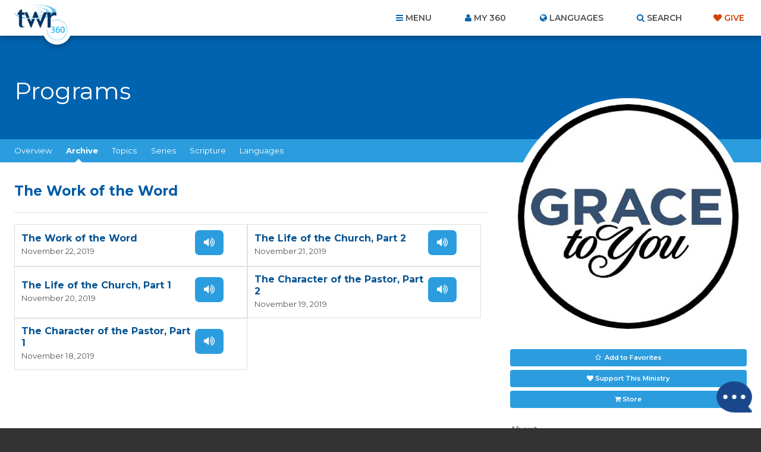

--- FILE ---
content_type: text/html; charset=UTF-8
request_url: https://www.twr360.org/programs/ministry_id,118/series_id,26109/
body_size: 22667
content:
<!DOCTYPE html>
<!--[if lt IE 7 ]> <html class="no-js ie6" lang="en"> <![endif]-->
<!--[if IE 7 ]>    <html class="no-js ie7" lang="en"> <![endif]-->
<!--[if IE 8 ]>    <html class="no-js ie8" lang="en"> <![endif]-->
<!--[if IE 9 ]>    <html class="no-js ie9" lang="en"> <![endif]-->
<!--[if (gte IE 10)|!(IE)]><!--> <html class="no-js" lang="en"> <!--<![endif]-->
<head>
	<meta charset="utf-8" />
	<meta http-equiv="X-UA-Compatible" content="IE=edge,chrome=1" />
	<meta name="viewport" content="width=device-width, initial-scale=1.0, maximum-scale=1, user-scalable=no" />
	<meta name="keywords" content=" John MacArthur, grace to you, macarthur sermons, pastor macarthur, online place, twr360" /> 
	<meta name="description" content=" John MacArthur's Grace To You on twr360. Letting the Bible speak for itself by carefully explaining the passage of study. " /> 
	<meta name="author" content="" />
	
		<meta property="og:url" content="https://www.twr360.org/programs/ministry_id,118/lang,1" />
		<meta property="og:type" content="website" />
		<meta property="og:title" content="Grace to You &middot; TWR360 &middot; The Work of the Word" />
		<meta property="og:description" content="Letting the Bible speak for itself by carefully explaining the passage of study. That’s the focus of Grace to You. Why such a narrow emphasis? Because understanding the meaning of Scripture is the&hellip;" />
		<meta property="og:image" content="https://www.twr360.org/images/scaled//200x200/img.jpg" />
		<meta property="og:image:width" content="200" />
		<meta property="og:image:height" content="200" />
	
	
	<title>TWR360 | Grace to You</title>
	
	<!-- script type="text/javascript" charset="UTF-8" src="//cdn.cookie-script.com/s/22415cacc38e0430e2adb78021d6b6b7.js"></script -->

<link href='https://fonts.googleapis.com/css?family=Lato:400,900,400italic,300|Montserrat:300,400,500,600,700' rel='stylesheet' type='text/css'>

<link href="https://maxcdn.bootstrapcdn.com/font-awesome/4.5.0/css/font-awesome.min.css" rel="stylesheet" />
<link href="/css/main.css?v=5.2" rel="stylesheet" type="text/css" />
<link href="/javascript/magnific-popup/magnific-popup.css?v=1" rel="stylesheet" type="text/css" />

<!-- This duplicate jQuery library include is apparently required by some of TWR's pages with custom JavaScript using certain templates. -->
<script src="https://ajax.googleapis.com/ajax/libs/jquery/2.2.4/jquery.min.js"></script>


	<link href="/css/videojs_7_0_3.css?v=3" rel="stylesheet" type="text/css" />
	<link href="/css/vjs-quality-selector.css?v=1" rel="stylesheet" type="text/css" />
	

	<style type="text/css">

		#leaderboard-ad {
    float: none !important;
}
.page-header h1 {
    display: block !important;
}
		
		.terms-notice {
			margin-top: .375em !important;
			margin-bottom: 0 !important;
			display: block !important;
			clear: both;
		}
		
		article.program .program-actions a.terms-link {
			text-decoration: underline;
			padding: 0;
			color: #FF5E17;
			background-color: transparent;
			font-weight: normal;
			font-family: "lato", arial, helvetica, sans-serif;
			border-radius: 0;
			cursor: pointer;
			display: inline;
		}
	</style>
	
	<script type="text/javascript" src="//ajax.googleapis.com/ajax/libs/jquery/1.8.3/jquery.min.js"></script>
	<script type="text/javascript" src="/javascript/magnific-popup/jquery.magnific-popup.min.js"></script>
	<script type="text/javascript" src="/taglib/javascript/respond.min.js"></script>
	<script type="text/javascript" src="/taglib/javascript/modernizr-1.7.min.js"></script>
	<script type="text/javascript" src="/taglib/javascript/cookies.js"></script>
	<script type="text/javascript" src="/taglib/javascript/mobile_detect.js"></script>
	<script type="text/javascript" src="/javascript/jquery.lightbox_me.js"></script>
	<script type="text/javascript" src="/javascript/interface.js?v=2"></script>
	<!--script src="//load.sumome.com/" data-sumo-site-id="77c8bbabc3c1d127f0d79aa8ffd3b8958c095426d8d3a79b1401de0b1e0558da" async="async"></script-->
	
	<script type="text/javascript">
		var ministryId = 118;
		var programId = false;
		var languageId = 1;
		var site_domain = "www.twr360.org";
		var readLessText = "read less";
		var readMoreText = "read more";
		var languageListenText = "Listen";
		var languageWatchText = "Watch";
		var audioShareToggled = false;
	</script>
	<script type="text/javascript" src="/javascript/programs.js?v1.2"></script>
	
	<script type="text/javascript" src="/javascript/jquery-tabs.js"></script>
	<!-- Effectively our common JS and header tag include template for this site. -->







<script type="text/javascript" src="/javascript/ga-tracking/ga_ads_event_bindings.js?v1.1"></script>

<script>
	var site_domain = 'www.twr360.org';
	var languageId = 1;
	var _geofenced = 0;
	var _country = 'na';
</script>

<!-- Google Tag Manager -->
<script>
(function(w,d,s,l,i){w[l]=w[l]||[];w[l].push({'gtm.start':
new Date().getTime(),event:'gtm.js'});var f=d.getElementsByTagName(s)[0],
j=d.createElement(s),dl=l!='dataLayer'?'&l='+l:'';j.async=true;j.src=
'https://www.googletagmanager.com/gtm.js?id='+i+dl;f.parentNode.insertBefore(j,f);
})(window,document,'script','dataLayer','GTM-W39BLS');	
</script>
<!-- End Google Tag Manager -->

<script src="/javascript/3rd-party-installations.js?v=1.3"></script>


	<!-- BEGIN SHAREAHOLIC CODE -->
	<link rel="preload" href="https://cdn.shareaholic.net/assets/pub/shareaholic.js" as="script" />
	<meta name="shareaholic:site_id" content="6c1137800aff23d97617de66e73902c5" />
	<script data-cfasync="false" async src="https://cdn.shareaholic.net/assets/pub/shareaholic.js"></script>
	<!-- END SHAREAHOLIC CODE -->
	<style>
		/* Shareaholic tweaks */
		article.program .program-actions .shareaholic-canvas div {
			margin: 0;
		}
		.shareaholic-share-buttons-container.shareaholic-flat li.shareaholic-share-button .shareaholic-share-button-container .shareaholic-service-icon:hover {
			box-shadow: 0 0 0 2px white !important;
		}
	</style>
</head>
<body class="english ltr page-programs  pages-template--program">

<!-- Google Tag Manager (noscript) -->
<noscript><iframe src="https://www.googletagmanager.com/ns.html?id=GTM-W39BLS"
height="0" width="0" style="display:none;visibility:hidden"></iframe></noscript>
<!-- End Google Tag Manager (noscript) -->

<!-- BEGIN TWR360 CHATBOT -->
<div id="my360-helper-container"></div>
<script type="text/javascript" src="https://ai-chatbot.twr360.net/My360-Helper-Chatbot-Widget/chatbox-integration.js"></script>
<!-- END TWR360 CHATBOT -->

<section id="app_banner" style="display: none;">
	<div class="hide">Hide</div>
	<a href="" target="itunes_store" class="view">View</a>
	<img src="/images/main/app-icon.png?v=2" alt="" width="48" height="48" />
	<h2>Download the App!</h2>
	<p>Free on the App Store</p>	
</section>

<div id="wrapper">
<div id="document" role="document">

	<header class="site-header" role="banner">

	<div class="container">

		<div class="site-branding">
			<a href="/">
				<span class="logo">
					<img src="/images/main/logo-twr360-blue.png?v=2" alt="TWR360" class="default" />
					<img src="/images/main/logo-rtm360-blue.png?v=2" alt="RTM360" class="spanish" />
					<img src="/images/main/logo-tmp360-blue.png?v=2" alt="TMP360" class="russian" />
				</span>
				<span class="tagline">Faith for Your World</span>
			</a>	
		</div>
		
		<ul class="site-header-links">
			<li id="site-nav-toggle" class="toggle">Menu</li>
			<li id="link-my360"><a href="/store/my-account" id="site-account-toggle" class="toggle">My 360</a></li>
			<li id="site-languages-toggle" class="toggle">Languages<!--module src="class.Languages.php" action="getCurrentLanguage" /--></li>
			<li id="site-search-toggle" class="toggle">Search</li>
			<li class="give"><a class="header-cta" href="/donate" target="_blank">Give</a></li>
		</ul>
		
	</div>
	
</header>

<div id="global-site-search" style="display:none">
	<form class="site-search" action="/search/" method="post">
		<input type="search" name="query" placeholder="Search..." />
		<button type="submit">Search</button>
	</form>
</div>

<nav class="site-nav" role="navigation">
	<div class="container">
		<ul><li class="link-home"><span></span><a href="/home">Home</a></li><li class="link-topics"><span></span><a href="/topics">Topics</a></li><li class="link-ministries"><span></span><a href="/ministries">Ministries</a></li><li class="link-churches"><span></span><a href="/churches">Churches</a></li><li class="link-organizations"><span></span><a href="/organizations">Organizations</a></li><li class="link-scripture"><span></span><a href="/scripture">Scripture</a></li><li class="link-blog"><span></span><a href="/blog">Blog</a></li><li class="link-donate"><span></span><a href="/donate" target="_blank">Give</a></li><li class="link-about"><span></span><a href="/about">About Us</a><ul><li><a href="/privacy" target="_blank">Privacy Policy</a></li><li><a href="/terms">Terms of Use</a></li><li><a href="/contact">Contact Us</a></li><li><a href="/join-twr" target="_blank">Join TWR</a></li></ul></li><li class="link-resources"><span></span><a href="/resources">Resources</a></li><li class="link-video"><span></span><a href="/video">Video</a></li><li class="link-"><span></span><ul><li><a href="/app-videoItem-TheStory"></a></li><li><a href="/app-videoItem-ImanerPath"></a></li><li><a href="/app-videoItem-Renewal">Why am I Here?</a></li><li><a href="/app-why-am-i-here">Why am I Here?</a></li></ul></li><li class="link-"><span></span><ul><li><a href="/app/contact">Contact Us</a></li><li><a href="/app-account-terms-of-use"></a></li><li><a href="/app/terms">Terms of Use</a></li><li><a href="/app/privacy">Privacy Policy</a></li></ul></li><li><a href="/prayers">Prayer Wall</a></li></ul>
		
	</div>
</nav>

<div class="site-account">
	<div class="container">
		<div id="account-inner">
			<form action="/store/login_user" method="POST">	
	<ul>
		<li><label>Email</label> <input type="text" name="email" placeholder="Email..." /></li>
		<li><label>Password</label> <input type="password" name="password" placeholder="Password..." /></li>
	</ul>
	
	<button type="submit">Login</button> 
	<div class="actions">
		<div class="remember"><input type="checkbox" name="remember_me" value="1" /> Remember Me</div>
		<a class="forgot" href="/store/forgot_password_prompt">Forgot your password?</a>
	</div>
</form>

<div class="new_account">
	<a href="/store/create">Create an Account</a>	
</div>		
		</div>	
	</div>
</div>

<div class="site-languages">
	<div class="container">
		<div id="languages">
			<div id="languages-inner">
				<ul id="languages-all" class="region">
					<li class="regions"><a href="/map">View by Region&hellip;</a></li>
					<li><a class="lang-select-25" href="javascript:void(0);" onclick="setLanguage(25, this)">Afrikaans <small>(Afrikaans)</small></a><ul class="dialects" style="display: none;"></ul></li><li><a class="lang-select-62" href="javascript:void(0);" onclick="setLanguage(62, this)">Shqip <small>(Albanian)</small></a><ul class="dialects" style="display: none;"></ul></li><li><a class="lang-select-88" href="javascript:void(0);" onclick="setLanguage(88, this)">አማሪኛ <small>(Amharic)</small></a><ul class="dialects" style="display: none;"></ul></li><li><a class="lang-select-8" href="javascript:void(0);" onclick="setLanguage(8, this)">العربية <small>(Arabic)</small></a><ul class="dialects" style="display: none;"><li><a href="javascript:void(0);" onclick="setSubLanguage(8,true)">العربية <small>(Arabic)</small></a></li><li><a href="javascript:void(0);" onclick="setSubLanguage(87)">اللغة العربية المغربية <small>(Moroccan Arabic)</small></a></li><li><a href="javascript:void(0);" onclick="setSubLanguage(159)">اللغة المصرية العامية <small>(Egyptian Arabic)</small></a></li><li><a href="javascript:void(0);" onclick="setSubLanguage(148)">باللهجة التونسية <small>(Tunisian Arabic )</small></a></li></ul></li><li><a class="lang-select-107" href="javascript:void(0);" onclick="setLanguage(107, this)">ভক্তিবচন <small>(Assamese)</small></a><ul class="dialects" style="display: none;"></ul></li><li><a class="lang-select-60" href="javascript:void(0);" onclick="setLanguage(60, this)">Bambara <small>(Bambara)</small></a><ul class="dialects" style="display: none;"></ul></li><li><a class="lang-select-123" href="javascript:void(0);" onclick="setLanguage(123, this)">Baoulé <small>(Baoule)</small></a><ul class="dialects" style="display: none;"></ul></li><li><a class="lang-select-35" href="javascript:void(0);" onclick="setLanguage(35, this)">বাংলা <small>(Bengali)</small></a><ul class="dialects" style="display: none;"></ul></li><li><a class="lang-select-64" href="javascript:void(0);" onclick="setLanguage(64, this)">Bosanski <small>(Bosnian)</small></a><ul class="dialects" style="display: none;"></ul></li><li><a class="lang-select-41" href="javascript:void(0);" onclick="setLanguage(41, this)">български <small>(Bulgarian)</small></a><ul class="dialects" style="display: none;"></ul></li><li><a class="lang-select-100" href="javascript:void(0);" onclick="setLanguage(100, this)">Bisaya <small>(Cebuano)</small></a><ul class="dialects" style="display: none;"></ul></li><li><a class="lang-select-127" href="javascript:void(0);" onclick="setLanguage(127, this)">Chichewa <small>(Chichewa)</small></a><ul class="dialects" style="display: none;"></ul></li><li><a class="lang-select-40" href="javascript:void(0);" onclick="setLanguage(40, this)">Hrvatski <small>(Croatian)</small></a><ul class="dialects" style="display: none;"></ul></li><li><a class="lang-select-44" href="javascript:void(0);" onclick="setLanguage(44, this)">Čeština <small>(Czech)</small></a><ul class="dialects" style="display: none;"></ul></li><li><a class="lang-select-140" href="javascript:void(0);" onclick="setLanguage(140, this)">Dansk <small>(Danish)</small></a><ul class="dialects" style="display: none;"></ul></li><li><a class="lang-select-142" href="javascript:void(0);" onclick="setLanguage(142, this)">داري <small>(Dari)</small></a><ul class="dialects" style="display: none;"></ul></li><li><a class="lang-select-37" href="javascript:void(0);" onclick="setLanguage(37, this)">Nederlands <small>(Dutch)</small></a><ul class="dialects" style="display: none;"><li><a href="javascript:void(0);" onclick="setSubLanguage(37,true)">Nederlands <small>(Dutch)</small></a></li><li><a href="javascript:void(0);" onclick="setSubLanguage(95)">Vlaams <small>(Flemish)</small></a></li></ul></li><li class="current"><a class="lang-select-1" href="javascript:void(0);" onclick="setLanguage(1, this)">English <small>(English)</small></a><ul class="dialects" style="display: none;"></ul></li><li><a class="lang-select-46" href="javascript:void(0);" onclick="setLanguage(46, this)">فارسی <small>(Farsi)</small></a><ul class="dialects" style="display: none;"></ul></li><li><a class="lang-select-157" href="javascript:void(0);" onclick="setLanguage(157, this)">Suomalainen <small>(Finnish)</small></a><ul class="dialects" style="display: none;"></ul></li><li><a class="lang-select-75" href="javascript:void(0);" onclick="setLanguage(75, this)">Fongbe <small>(Fongbe)</small></a><ul class="dialects" style="display: none;"></ul></li><li><a class="lang-select-31" href="javascript:void(0);" onclick="setLanguage(31, this)">Français <small>(French)</small></a><ul class="dialects" style="display: none;"></ul></li><li><a class="lang-select-22" href="javascript:void(0);" onclick="setLanguage(22, this)">Deutsch <small>(German)</small></a><ul class="dialects" style="display: none;"></ul></li><li><a class="lang-select-38" href="javascript:void(0);" onclick="setLanguage(38, this)">Ελληνικά <small>(Greek)</small></a><ul class="dialects" style="display: none;"></ul></li><li><a class="lang-select-104" href="javascript:void(0);" onclick="setLanguage(104, this)">Guarani <small>(Guarani)</small></a><ul class="dialects" style="display: none;"></ul></li><li><a class="lang-select-69" href="javascript:void(0);" onclick="setLanguage(69, this)">ગુજરાતી <small>(Gujarati)</small></a><ul class="dialects" style="display: none;"></ul></li><li><a class="lang-select-53" href="javascript:void(0);" onclick="setLanguage(53, this)">Kreyòl <small>(Haitian-Creole)</small></a><ul class="dialects" style="display: none;"></ul></li><li><a class="lang-select-63" href="javascript:void(0);" onclick="setLanguage(63, this)">Hausa <small>(Hausa)</small></a><ul class="dialects" style="display: none;"></ul></li><li><a class="lang-select-52" href="javascript:void(0);" onclick="setLanguage(52, this)">עברית <small>(Hebrew)</small></a><ul class="dialects" style="display: none;"></ul></li><li><a class="lang-select-21" href="javascript:void(0);" onclick="setLanguage(21, this)">हिंदी <small>(Hindi)</small></a><ul class="dialects" style="display: none;"></ul></li><li><a class="lang-select-65" href="javascript:void(0);" onclick="setLanguage(65, this)">Magyar <small>(Hungarian)</small></a><ul class="dialects" style="display: none;"></ul></li><li><a class="lang-select-99" href="javascript:void(0);" onclick="setLanguage(99, this)">Igbo <small>(Igbo)</small></a><ul class="dialects" style="display: none;"></ul></li><li><a class="lang-select-135" href="javascript:void(0);" onclick="setLanguage(135, this)">Ilocano <small>(Ilocano)</small></a><ul class="dialects" style="display: none;"></ul></li><li><a class="lang-select-32" href="javascript:void(0);" onclick="setLanguage(32, this)">Indonesia <small>(Indonesian)</small></a><ul class="dialects" style="display: none;"><li><a href="javascript:void(0);" onclick="setSubLanguage(32,true)">Indonesia <small>(Indonesian)</small></a></li><li><a href="javascript:void(0);" onclick="setSubLanguage(147)">Sundanese <small>(Sundanese)</small></a></li></ul></li><li><a class="lang-select-50" href="javascript:void(0);" onclick="setLanguage(50, this)">Italiano <small>(Italian)</small></a><ul class="dialects" style="display: none;"></ul></li><li><a class="lang-select-30" href="javascript:void(0);" onclick="setLanguage(30, this)">日本語 <small>(Japanese)</small></a><ul class="dialects" style="display: none;"></ul></li><li><a class="lang-select-114" href="javascript:void(0);" onclick="setLanguage(114, this)">Javanese <small>(Javanese)</small></a><ul class="dialects" style="display: none;"></ul></li><li><a class="lang-select-92" href="javascript:void(0);" onclick="setLanguage(92, this)">Jula Kan <small>(Jula)</small></a><ul class="dialects" style="display: none;"></ul></li><li><a class="lang-select-101" href="javascript:void(0);" onclick="setLanguage(101, this)">Taqbaylit <small>(Kabyle)</small></a><ul class="dialects" style="display: none;"></ul></li><li><a class="lang-select-73" href="javascript:void(0);" onclick="setLanguage(73, this)">ಕನ್ನಡ <small>(Kannada)</small></a><ul class="dialects" style="display: none;"></ul></li><li><a class="lang-select-186" href="javascript:void(0);" onclick="setLanguage(186, this)">қазақ <small>(Kazakh)</small></a><ul class="dialects" style="display: none;"></ul></li><li><a class="lang-select-61" href="javascript:void(0);" onclick="setLanguage(61, this)">ភាសាខ្មែរ <small>(Khmer)</small></a><ul class="dialects" style="display: none;"></ul></li><li><a class="lang-select-126" href="javascript:void(0);" onclick="setLanguage(126, this)">Gikuyu <small>(Kikuyu)</small></a><ul class="dialects" style="display: none;"></ul></li><li><a class="lang-select-125" href="javascript:void(0);" onclick="setLanguage(125, this)">Kinyarwanda <small>(Kinyarwanda)</small></a><ul class="dialects" style="display: none;"></ul></li><li><a class="lang-select-143" href="javascript:void(0);" onclick="setLanguage(143, this)">Kirundi <small>(Kirundi)</small></a><ul class="dialects" style="display: none;"></ul></li><li><a class="lang-select-36" href="javascript:void(0);" onclick="setLanguage(36, this)">한국어 <small>(Korean)</small></a><ul class="dialects" style="display: none;"></ul></li><li><a class="lang-select-103" href="javascript:void(0);" onclick="setLanguage(103, this)">Kurdish - Sorani <small>(Kurdish - Sorani)</small></a><ul class="dialects" style="display: none;"></ul></li><li><a class="lang-select-109" href="javascript:void(0);" onclick="setLanguage(109, this)">કચ્છી <small>(Kutchi)</small></a><ul class="dialects" style="display: none;"></ul></li><li><a class="lang-select-132" href="javascript:void(0);" onclick="setLanguage(132, this)">Lingala <small>(Lingala)</small></a><ul class="dialects" style="display: none;"></ul></li><li><a class="lang-select-42" href="javascript:void(0);" onclick="setLanguage(42, this)">Lietuviškai <small>(Lithuanian)</small></a><ul class="dialects" style="display: none;"></ul></li><li><a class="lang-select-136" href="javascript:void(0);" onclick="setLanguage(136, this)">Plautdietsch <small>(Low German)</small></a><ul class="dialects" style="display: none;"></ul></li><li><a class="lang-select-108" href="javascript:void(0);" onclick="setLanguage(108, this)">मैथिली <small>(Maithili)</small></a><ul class="dialects" style="display: none;"></ul></li><li><a class="lang-select-176" href="javascript:void(0);" onclick="setLanguage(176, this)">Malgache <small>(Malagasy)</small></a><ul class="dialects" style="display: none;"></ul></li><li><a class="lang-select-158" href="javascript:void(0);" onclick="setLanguage(158, this)">Melayu <small>(Malay)</small></a><ul class="dialects" style="display: none;"></ul></li><li><a class="lang-select-71" href="javascript:void(0);" onclick="setLanguage(71, this)">മലയാളം <small>(Malayalam)</small></a><ul class="dialects" style="display: none;"></ul></li><li><a class="lang-select-3" href="javascript:void(0);" onclick="setLanguage(3, this)">中文 <small>(Mandarin)</small></a><ul class="dialects" style="display: none;"><li><a href="javascript:void(0);" onclick="setSubLanguage(3,true)">中文 <small>(Mandarin)</small></a></li><li><a href="javascript:void(0);" onclick="setSubLanguage(97)"> 粤语  <small>(Cantonese)</small></a></li><li><a href="javascript:void(0);" onclick="setSubLanguage(150)">南侗语 <small>(Southern Dong)</small></a></li><li><a href="javascript:void(0);" onclick="setSubLanguage(96)">客家话 <small>(Hakka )</small></a></li><li><a href="javascript:void(0);" onclick="setSubLanguage(149)">诺苏语  <small>(Nuosu)</small></a></li><li><a href="javascript:void(0);" onclick="setSubLanguage(152)">闽南语 <small>(Hokkien)</small></a></li></ul></li><li><a class="lang-select-74" href="javascript:void(0);" onclick="setLanguage(74, this)">मराठी <small>(Marathi)</small></a><ul class="dialects" style="display: none;"></ul></li><li><a class="lang-select-59" href="javascript:void(0);" onclick="setLanguage(59, this)">नेपाली <small>(Nepali)</small></a><ul class="dialects" style="display: none;"></ul></li><li><a class="lang-select-76" href="javascript:void(0);" onclick="setLanguage(76, this)">Norsk <small>(Norwegian)</small></a><ul class="dialects" style="display: none;"></ul></li><li><a class="lang-select-70" href="javascript:void(0);" onclick="setLanguage(70, this)">ଓଡ଼ିଆ <small>(Odia (Oriya))</small></a><ul class="dialects" style="display: none;"></ul></li><li><a class="lang-select-124" href="javascript:void(0);" onclick="setLanguage(124, this)">Oromo <small>(Oromo)</small></a><ul class="dialects" style="display: none;"></ul></li><li><a class="lang-select-94" href="javascript:void(0);" onclick="setLanguage(94, this)">Papiamentu <small>(Papiamentu)</small></a><ul class="dialects" style="display: none;"></ul></li><li><a class="lang-select-137" href="javascript:void(0);" onclick="setLanguage(137, this)">پښتو <small>(Pashto)</small></a><ul class="dialects" style="display: none;"></ul></li><li><a class="lang-select-47" href="javascript:void(0);" onclick="setLanguage(47, this)">Polski <small>(Polish)</small></a><ul class="dialects" style="display: none;"></ul></li><li><a class="lang-select-26" href="javascript:void(0);" onclick="setLanguage(26, this)">Português <small>(Portuguese)</small></a><ul class="dialects" style="display: none;"></ul></li><li><a class="lang-select-54" href="javascript:void(0);" onclick="setLanguage(54, this)">ਪੰਜਾਬੀ <small>(Punjabi)</small></a><ul class="dialects" style="display: none;"></ul></li><li><a class="lang-select-153" href="javascript:void(0);" onclick="setLanguage(153, this)">Quechua (Runasimi) <small>(Quechua)</small></a><ul class="dialects" style="display: none;"></ul></li><li><a class="lang-select-43" href="javascript:void(0);" onclick="setLanguage(43, this)">Română <small>(Romanian)</small></a><ul class="dialects" style="display: none;"><li><a href="javascript:void(0);" onclick="setSubLanguage(43,true)">Română <small>(Romanian)</small></a></li><li><a href="javascript:void(0);" onclick="setSubLanguage(138)">kalderash romani  <small>(Romani - Kalderash)</small></a></li></ul></li><li><a class="lang-select-16" href="javascript:void(0);" onclick="setLanguage(16, this)">Pусский <small>(Russian)</small></a><ul class="dialects" style="display: none;"></ul></li><li><a class="lang-select-39" href="javascript:void(0);" onclick="setLanguage(39, this)">Cрпски <small>(Serbian)</small></a><ul class="dialects" style="display: none;"></ul></li><li><a class="lang-select-130" href="javascript:void(0);" onclick="setLanguage(130, this)">chiShona <small>(Shona)</small></a><ul class="dialects" style="display: none;"></ul></li><li><a class="lang-select-105" href="javascript:void(0);" onclick="setLanguage(105, this)">سنڌي <small>(Sindhi)</small></a><ul class="dialects" style="display: none;"></ul></li><li><a class="lang-select-110" href="javascript:void(0);" onclick="setLanguage(110, this)">සිංහල <small>(Sinhalese)</small></a><ul class="dialects" style="display: none;"></ul></li><li><a class="lang-select-66" href="javascript:void(0);" onclick="setLanguage(66, this)">Slovenčina <small>(Slovak)</small></a><ul class="dialects" style="display: none;"></ul></li><li><a class="lang-select-67" href="javascript:void(0);" onclick="setLanguage(67, this)">Somali <small>(Somali)</small></a><ul class="dialects" style="display: none;"></ul></li><li><a class="lang-select-164" href="javascript:void(0);" onclick="setLanguage(164, this)">Songhai <small>(Songhai)</small></a><ul class="dialects" style="display: none;"></ul></li><li><a class="lang-select-2" href="javascript:void(0);" onclick="setLanguage(2, this)">Español <small>(Spanish)</small></a><ul class="dialects" style="display: none;"></ul></li><li><a class="lang-select-29" href="javascript:void(0);" onclick="setLanguage(29, this)">Kiswahili <small>(Swahili)</small></a><ul class="dialects" style="display: none;"><li><a href="javascript:void(0);" onclick="setSubLanguage(29,true)">Kiswahili <small>(Swahili)</small></a></li><li><a href="javascript:void(0);" onclick="setSubLanguage(154)">Maasai <small>(Maasai)</small></a></li><li><a href="javascript:void(0);" onclick="setSubLanguage(156)">Taita <small>(Taita)</small></a></li><li><a href="javascript:void(0);" onclick="setSubLanguage(155)">Turkana <small>(Turkana)</small></a></li></ul></li><li><a class="lang-select-45" href="javascript:void(0);" onclick="setLanguage(45, this)">Svenska <small>(Swedish)</small></a><ul class="dialects" style="display: none;"></ul></li><li><a class="lang-select-48" href="javascript:void(0);" onclick="setLanguage(48, this)">Tagalog <small>(Tagalog)</small></a><ul class="dialects" style="display: none;"></ul></li><li><a class="lang-select-165" href="javascript:void(0);" onclick="setLanguage(165, this)">Tamasheq <small>(Tamasheq)</small></a><ul class="dialects" style="display: none;"></ul></li><li><a class="lang-select-72" href="javascript:void(0);" onclick="setLanguage(72, this)">தமிழ் <small>(Tamil)</small></a><ul class="dialects" style="display: none;"></ul></li><li><a class="lang-select-27" href="javascript:void(0);" onclick="setLanguage(27, this)">తెలుగు <small>(Telugu)</small></a><ul class="dialects" style="display: none;"></ul></li><li><a class="lang-select-28" href="javascript:void(0);" onclick="setLanguage(28, this)">ภาษาไทย <small>(Thai)</small></a><ul class="dialects" style="display: none;"></ul></li><li><a class="lang-select-181" href="javascript:void(0);" onclick="setLanguage(181, this)">ትግርኛ <small>(Tigrinya)</small></a><ul class="dialects" style="display: none;"></ul></li><li><a class="lang-select-34" href="javascript:void(0);" onclick="setLanguage(34, this)">Türkçe <small>(Turkish)</small></a><ul class="dialects" style="display: none;"></ul></li><li><a class="lang-select-122" href="javascript:void(0);" onclick="setLanguage(122, this)">Twi <small>(Twi)</small></a><ul class="dialects" style="display: none;"></ul></li><li><a class="lang-select-51" href="javascript:void(0);" onclick="setLanguage(51, this)">Українська <small>(Ukrainian)</small></a><ul class="dialects" style="display: none;"></ul></li><li><a class="lang-select-131" href="javascript:void(0);" onclick="setLanguage(131, this)">Umbundu <small>(Umbundu)</small></a><ul class="dialects" style="display: none;"></ul></li><li><a class="lang-select-77" href="javascript:void(0);" onclick="setLanguage(77, this)">اردو <small>(Urdu)</small></a><ul class="dialects" style="display: none;"></ul></li><li><a class="lang-select-33" href="javascript:void(0);" onclick="setLanguage(33, this)">Việt <small>(Vietnamese)</small></a><ul class="dialects" style="display: none;"><li><a href="javascript:void(0);" onclick="setSubLanguage(33,true)">Việt <small>(Vietnamese)</small></a></li><li><a href="javascript:void(0);" onclick="setSubLanguage(98)">Klei Ede  <small>(Rade)</small></a></li></ul></li><li><a class="lang-select-151" href="javascript:void(0);" onclick="setLanguage(151, this)">Wolof <small>(Wolof)</small></a><ul class="dialects" style="display: none;"></ul></li><li><a class="lang-select-134" href="javascript:void(0);" onclick="setLanguage(134, this)">Xhosa <small>(Xhosa)</small></a><ul class="dialects" style="display: none;"></ul></li><li><a class="lang-select-129" href="javascript:void(0);" onclick="setLanguage(129, this)">Yao <small>(Yao)</small></a><ul class="dialects" style="display: none;"></ul></li><li><a class="lang-select-55" href="javascript:void(0);" onclick="setLanguage(55, this)">ఎరుకల <small>(Yerukala)</small></a><ul class="dialects" style="display: none;"></ul></li><li><a class="lang-select-144" href="javascript:void(0);" onclick="setLanguage(144, this)">Yoruba <small>(Yoruba)</small></a><ul class="dialects" style="display: none;"></ul></li><li><a class="lang-select-57" href="javascript:void(0);" onclick="setLanguage(57, this)">Iszulu <small>(Zulu)</small></a><ul class="dialects" style="display: none;"></ul></li>
				</ul>
			</div>	
		</div>	
	</div>
</div>




	<main class="site-body">

		<header class="page-header">
	<div class="container">
		<h1><!--name-->Programs</h1>
	</div>
</header>

<nav class="page-nav">
	<div class="container tabbed">
		<ul class="tabs">
			<li><a href="/ministry/118">Overview</a></li>
			<li class="current tab-li"><a href="/programs/118/series_id,26109">Archive</a></li>
			<li class="tab-li topics" ><a href="javascript:void(0);">Topics</a></li>
			<li class="tab-li series" ><a href="javascript:void(0);">Series</a></li>
			<!--elearning_link-->
			<li class="tab-li scripture" ><a href="javascript:void(0);">Scripture</a></li>
			<li class="tab-li language"><a href="javascript:void(0);">Languages</a></li>
			<!--store_link>
			<!donate_link-->
		</ul>
	</div>
</nav>

<div class="page-content-wrapper program-detail">

	<div class="page-body">
		<div class="container">
			
			<section class="tab">
				<div id="feed-wrapper">
	
					
					<h1><span class="mobile-show">Grace to You:</span> The Work of the Word</h1>
					<section class="feed programs">
						<section>
	<header>
		<h1>
			<a href="/programs/view/id,782148">The Work of the Word</a>
		</h1>
		<time datetime="">November 22, 2019</time>
	</header>
	<ul class="media-actions">
		<li class="video"></li>	
		<li class="audio"><a href="/programs/view/id,782148/action,audio">Listen</a></li>	
		<li class="ereader"></li>	
	</ul>
</section><section>
	<header>
		<h1>
			<a href="/programs/view/id,782149">The Life of the Church, Part 2</a>
		</h1>
		<time datetime="">November 21, 2019</time>
	</header>
	<ul class="media-actions">
		<li class="video"></li>	
		<li class="audio"><a href="/programs/view/id,782149/action,audio">Listen</a></li>	
		<li class="ereader"></li>	
	</ul>
</section><section>
	<header>
		<h1>
			<a href="/programs/view/id,782150">The Life of the Church, Part 1</a>
		</h1>
		<time datetime="">November 20, 2019</time>
	</header>
	<ul class="media-actions">
		<li class="video"></li>	
		<li class="audio"><a href="/programs/view/id,782150/action,audio">Listen</a></li>	
		<li class="ereader"></li>	
	</ul>
</section><section>
	<header>
		<h1>
			<a href="/programs/view/id,782151">The Character of the Pastor, Part 2</a>
		</h1>
		<time datetime="">November 19, 2019</time>
	</header>
	<ul class="media-actions">
		<li class="video"></li>	
		<li class="audio"><a href="/programs/view/id,782151/action,audio">Listen</a></li>	
		<li class="ereader"></li>	
	</ul>
</section><section>
	<header>
		<h1>
			<a href="/programs/view/id,782152">The Character of the Pastor, Part 1</a>
		</h1>
		<time datetime="">November 18, 2019</time>
	</header>
	<ul class="media-actions">
		<li class="video"></li>	
		<li class="audio"><a href="/programs/view/id,782152/action,audio">Listen</a></li>	
		<li class="ereader"></li>	
	</ul>
</section>
						
					</section>
	
				</div>
			</section>

			<section class="feed topics tab" style="display: none;">
				<section>
	<a href="/topics/programs/id,171/ministry_id,118">Anger</a>
</section><section>
	<a href="/topics/programs/id,126/ministry_id,118">Abuse</a>
</section><section>
	<a href="/topics/programs/id,127/ministry_id,118">Apologetics</a>
</section><section>
	<a href="/topics/programs/id,128/ministry_id,118">Bible Reading</a>
</section><section>
	<a href="/topics/programs/id,14/ministry_id,118">Bible Study</a>
</section><section>
	<a href="/topics/programs/id,152/ministry_id,118">Creation</a>
</section><section>
	<a href="/topics/programs/id,131/ministry_id,118">Death</a>
</section><section>
	<a href="/topics/programs/id,105/ministry_id,118">Divorce</a>
</section><section>
	<a href="/topics/programs/id,153/ministry_id,118">End Times</a>
</section><section>
	<a href="/topics/programs/id,134/ministry_id,118">Existence of God</a>
</section><section>
	<a href="/topics/programs/id,154/ministry_id,118">Fasting</a>
</section><section>
	<a href="/topics/programs/id,169/ministry_id,118">Fear</a>
</section><section>
	<a href="/topics/programs/id,155/ministry_id,118">Fellowship</a>
</section><section>
	<a href="/topics/programs/id,122/ministry_id,118">Finances</a>
</section><section>
	<a href="/topics/programs/id,156/ministry_id,118">Forgiveness</a>
</section><section>
	<a href="/topics/programs/id,157/ministry_id,118">Grace</a>
</section><section>
	<a href="/topics/programs/id,18/ministry_id,118">Grief</a>
</section><section>
	<a href="/topics/programs/id,136/ministry_id,118">Heaven and Hell</a>
</section><section>
	<a href="/topics/programs/id,158/ministry_id,118">Holy Spirit</a>
</section><section>
	<a href="/topics/programs/id,138/ministry_id,118">Jesus</a>
</section><section>
	<a href="/topics/programs/id,139/ministry_id,118">Leadership</a>
</section><section>
	<a href="/topics/programs/id,159/ministry_id,118">Love</a>
</section><section>
	<a href="/topics/programs/id,135/ministry_id,118">Marriage & Family</a>
</section><section>
	<a href="/topics/programs/id,104/ministry_id,118">Men</a>
</section><section>
	<a href="/topics/programs/id,23/ministry_id,118">Missions & Service</a>
</section><section>
	<a href="/topics/programs/id,140/ministry_id,118">Pain and Suffering</a>
</section><section>
	<a href="/topics/programs/id,22/ministry_id,118">Parenting</a>
</section><section>
	<a href="/topics/programs/id,172/ministry_id,118">Persecution</a>
</section><section>
	<a href="/topics/programs/id,141/ministry_id,118">Physical Health</a>
</section><section>
	<a href="/topics/programs/id,142/ministry_id,118">Prayer</a>
</section><section>
	<a href="/topics/programs/id,160/ministry_id,118">Prophecy</a>
</section><section>
	<a href="/topics/programs/id,161/ministry_id,118">Rapture</a>
</section><section>
	<a href="/topics/programs/id,162/ministry_id,118">Resurrection</a>
</section><section>
	<a href="/topics/programs/id,143/ministry_id,118">Salvation</a>
</section><section>
	<a href="/topics/programs/id,164/ministry_id,118">Sanctification</a>
</section><section>
	<a href="/topics/programs/id,144/ministry_id,118">Science & the Bible</a>
</section><section>
	<a href="/topics/programs/id,137/ministry_id,118">Sexual Purity</a>
</section><section>
	<a href="/topics/programs/id,163/ministry_id,118">Sin</a>
</section><section>
	<a href="/topics/programs/id,151/ministry_id,118">Singleness</a>
</section><section>
	<a href="/topics/programs/id,165/ministry_id,118">Spiritual Gifts</a>
</section><section>
	<a href="/topics/programs/id,166/ministry_id,118">Spiritual Warfare</a>
</section><section>
	<a href="/topics/programs/id,145/ministry_id,118">Stress</a>
</section><section>
	<a href="/topics/programs/id,146/ministry_id,118">Suicide</a>
</section><section>
	<a href="/topics/programs/id,99/ministry_id,118">Teens</a>
</section><section>
	<a href="/topics/programs/id,147/ministry_id,118">Temptation</a>
</section><section>
	<a href="/topics/programs/id,148/ministry_id,118">The Cross</a>
</section><section>
	<a href="/topics/programs/id,167/ministry_id,118">Theology & Doctrine</a>
</section><section>
	<a href="/topics/programs/id,149/ministry_id,118">Who is God?</a>
</section><section>
	<a href="/topics/programs/id,173/ministry_id,118">Wisdom</a>
</section><section>
	<a href="/topics/programs/id,83/ministry_id,118">Women</a>
</section><section>
	<a href="/topics/programs/id,174/ministry_id,118">Women in the Bible</a>
</section><section>
	<a href="/topics/programs/id,97/ministry_id,118">Worship</a>
</section>
			</section>
			
			<section class="feed series tab" style="display: none;">
				<section>
	<a href="/programs/ministry_id,118/series_id,21313/">20/20 Spiritual Vision</a>
</section><section>
	<a href="/programs/ministry_id,118/series_id,26996/">A Course for Life</a>
</section><section>
	<a href="/programs/ministry_id,118/series_id,21378/">A Faith that Pleases God</a>
</section><section>
	<a href="/programs/ministry_id,118/series_id,27085/">A Nation Under God?</a>
</section><section>
	<a href="/programs/ministry_id,118/series_id,23381/">A Plea for Discernment</a>
</section><section>
	<a href="/programs/ministry_id,118/series_id,29738/">A Plea for Unity</a>
</section><section>
	<a href="/programs/ministry_id,118/series_id,26234/">A Practical Path to Spiritual Maturity</a>
</section><section>
	<a href="/programs/ministry_id,118/series_id,23888/">Abiding in Christ</a>
</section><section>
	<a href="/programs/ministry_id,118/series_id,23535/">Adopted By God</a>
</section><section>
	<a href="/programs/ministry_id,118/series_id,21312/">Am I the Kind of Person God Saves?</a>
</section><section>
	<a href="/programs/ministry_id,118/series_id,19470/">An Uncompromising Life</a>
</section><section>
	<a href="/programs/ministry_id,118/series_id,33368/">And Now for the Good News</a>
</section><section>
	<a href="/programs/ministry_id,118/series_id,26928/">And Now for the Good News!</a>
</section><section>
	<a href="/programs/ministry_id,118/series_id,22494/">Anxiety - Free Living</a>
</section><section>
	<a href="/programs/ministry_id,118/series_id,30341/">Anxiety-Free Living</a>
</section><section>
	<a href="/programs/ministry_id,118/series_id,27328/">Back to Basics</a>
</section><section>
	<a href="/programs/ministry_id,118/series_id,19805/">Baptism</a>
</section><section>
	<a href="/programs/ministry_id,118/series_id,19097/">Benefiting from Life's Trials</a>
</section><section>
	<a href="/programs/ministry_id,118/series_id,26450/">Benefiting from Life’s Trials</a>
</section><section>
	<a href="/programs/ministry_id,118/series_id,21570/">Bible Questions and Answers</a>
</section><section>
	<a href="/programs/ministry_id,118/series_id,20293/">Breaking Sin’s Grip</a>
</section><section>
	<a href="/programs/ministry_id,118/series_id,23267/">Brick By Brick</a>
</section><section>
	<a href="/programs/ministry_id,118/series_id,22505/">Caring for Widows</a>
</section><section>
	<a href="/programs/ministry_id,118/series_id,24056/">Christ  Formed  in  You</a>
</section><section>
	<a href="/programs/ministry_id,118/series_id,19714/">Christmas</a>
</section><section>
	<a href="/programs/ministry_id,118/series_id,29896/">Complete in Christ</a>
</section><section>
	<a href="/programs/ministry_id,118/series_id,24075/">Consider  This</a>
</section><section>
	<a href="/programs/ministry_id,118/series_id,33921/">Consider This!</a>
</section><section>
	<a href="/programs/ministry_id,118/series_id,26661/">COVID-19 Pandemic</a>
</section><section>
	<a href="/programs/ministry_id,118/series_id,24500/">Dealing with Sins of the Mind</a>
</section><section>
	<a href="/programs/ministry_id,118/series_id,29512/">Delivered by God</a>
</section><section>
	<a href="/programs/ministry_id,118/series_id,22569/">Discernment</a>
</section><section>
	<a href="/programs/ministry_id,118/series_id,20613/">Don't Be Afraid to Ask</a>
</section><section>
	<a href="/programs/ministry_id,118/series_id,22795/">Don’t Be Afraid to Ask</a>
</section><section>
	<a href="/programs/ministry_id,118/series_id,29944/">Easter Through the Eyes of God</a>
</section><section>
	<a href="/programs/ministry_id,118/series_id,27195/">Empty Words</a>
</section><section>
	<a href="/programs/ministry_id,118/series_id,19767/">Enjoying God</a>
</section><section>
	<a href="/programs/ministry_id,118/series_id,26807/">Eternal Security</a>
</section><section>
	<a href="/programs/ministry_id,118/series_id,30117/">Examine Yourself</a>
</section><section>
	<a href="/programs/ministry_id,118/series_id,28499/">Faith Through the Fire</a>
</section><section>
	<a href="/programs/ministry_id,118/series_id,32303/">Final Call</a>
</section><section>
	<a href="/programs/ministry_id,118/series_id,29453/">Final Call: God’s Last Invitation to a Doomed World.</a>
</section><section>
	<a href="/programs/ministry_id,118/series_id,19123/">Forgiveness</a>
</section><section>
	<a href="/programs/ministry_id,118/series_id,23315/">Foundations, Volume 1</a>
</section><section>
	<a href="/programs/ministry_id,118/series_id,32330/">Foundations, Volume Two</a>
</section><section>
	<a href="/programs/ministry_id,118/series_id,30692/">Freedom from Sin</a>
</section><section>
	<a href="/programs/ministry_id,118/series_id,26481/">Genesis of the Gospel</a>
</section><section>
	<a href="/programs/ministry_id,118/series_id,19690/">Getting in Step with the Christian Walk</a>
</section><section>
	<a href="/programs/ministry_id,118/series_id,24620/">God Won't Let You Go</a>
</section><section>
	<a href="/programs/ministry_id,118/series_id,24621/">God Won’t Let You Go</a>
</section><section>
	<a href="/programs/ministry_id,118/series_id,23730/">God's Pattern for Parents</a>
</section><section>
	<a href="/programs/ministry_id,118/series_id,23674/">God,  Satan,  and  Angels</a>
</section><section>
	<a href="/programs/ministry_id,118/series_id,23729/">God’s  Pattern  for  Parents</a>
</section><section>
	<a href="/programs/ministry_id,118/series_id,26679/">God’s Design for a Successful Woman</a>
</section><section>
	<a href="/programs/ministry_id,118/series_id,26680/">God’s High Calling for Women</a>
</section><section>
	<a href="/programs/ministry_id,118/series_id,29389/">God’s Own Defense of Scripture</a>
</section><section>
	<a href="/programs/ministry_id,118/series_id,29059/">God’s Plan for Giving</a>
</section><section>
	<a href="/programs/ministry_id,118/series_id,30299/">God’s Word to an Ungodly Society</a>
</section><section>
	<a href="/programs/ministry_id,118/series_id,31239/">Guaranteed for Eternity</a>
</section><section>
	<a href="/programs/ministry_id,118/series_id,31122/">Guidelines for Singleness and Marriage</a>
</section><section>
	<a href="/programs/ministry_id,118/series_id,22351/">Hard to Believe</a>
</section><section>
	<a href="/programs/ministry_id,118/series_id,25311/">Heaven</a>
</section><section>
	<a href="/programs/ministry_id,118/series_id,32226/">Heaven’s Heroes</a>
</section><section>
	<a href="/programs/ministry_id,118/series_id,23023/">How to Get the Most from God’s Word</a>
</section><section>
	<a href="/programs/ministry_id,118/series_id,29494/">How to Live for God's Glory</a>
</section><section>
	<a href="/programs/ministry_id,118/series_id,30581/">How to Live for God’s Glory</a>
</section><section>
	<a href="/programs/ministry_id,118/series_id,23190/">How to Live in a Dying World</a>
</section><section>
	<a href="/programs/ministry_id,118/series_id,33424/">How to Study the Bible</a>
</section><section>
	<a href="/programs/ministry_id,118/series_id,28403/">How to Talk to a Heretic</a>
</section><section>
	<a href="/programs/ministry_id,118/series_id,27728/">How to Think and Act in Evil Days</a>
</section><section>
	<a href="/programs/ministry_id,118/series_id,24669/">If God’s Will Is So Important, Why Can’t I Find It?</a>
</section><section>
	<a href="/programs/ministry_id,118/series_id,23634/">Insight  into  a  Pastor’s  Heart</a>
</section><section>
	<a href="/programs/ministry_id,118/series_id,33872/">Insight into a Pastor’s Heart</a>
</section><section>
	<a href="/programs/ministry_id,118/series_id,33109/">Is the Bible Reliable?</a>
</section><section>
	<a href="/programs/ministry_id,118/series_id,26884/">Jesus Is Coming!</a>
</section><section>
	<a href="/programs/ministry_id,118/series_id,24818/">Jesus on Trial</a>
</section><section>
	<a href="/programs/ministry_id,118/series_id,19608/">Jesus Over All</a>
</section><section>
	<a href="/programs/ministry_id,118/series_id,34273/">John MacArthur’s Most Memorable Sermon</a>
</section><section>
	<a href="/programs/ministry_id,118/series_id,23098/">Joy Rules</a>
</section><section>
	<a href="/programs/ministry_id,118/series_id,33895/">Leading the Charge</a>
</section><section>
	<a href="/programs/ministry_id,118/series_id,22547/">Lessons for a Modern Day Disciple</a>
</section><section>
	<a href="/programs/ministry_id,118/series_id,31483/">Lessons for a Modern-Day Disciple</a>
</section><section>
	<a href="/programs/ministry_id,118/series_id,26258/">Living in the Spirit</a>
</section><section>
	<a href="/programs/ministry_id,118/series_id,19219/">Living Real</a>
</section><section>
	<a href="/programs/ministry_id,118/series_id,32407/">Love No Matter What</a>
</section><section>
	<a href="/programs/ministry_id,118/series_id,26051/">Making a Case for the Bible</a>
</section><section>
	<a href="/programs/ministry_id,118/series_id,25294/">Making Sense Out of Suffering</a>
</section><section>
	<a href="/programs/ministry_id,118/series_id,24840/">Mastering Your Money</a>
</section><section>
	<a href="/programs/ministry_id,118/series_id,20788/">Mishandled</a>
</section><section>
	<a href="/programs/ministry_id,118/series_id,33514/">My Brother’s Keeper</a>
</section><section>
	<a href="/programs/ministry_id,118/series_id,23203/">Myths about Salvation</a>
</section><section>
	<a href="/programs/ministry_id,118/series_id,19772/">New Year</a>
</section><section>
	<a href="/programs/ministry_id,118/series_id,21311/">None Other</a>
</section><section>
	<a href="/programs/ministry_id,118/series_id,32034/">Our Great Salvation</a>
</section><section>
	<a href="/programs/ministry_id,118/series_id,20605/">Pitfalls of Christian Liberty</a>
</section><section>
	<a href="/programs/ministry_id,118/series_id,25035/">Praying for the Right things</a>
</section><section>
	<a href="/programs/ministry_id,118/series_id,19122/">Qualities of an Excellent Servant</a>
</section><section>
	<a href="/programs/ministry_id,118/series_id,19432/">Questions and Answers</a>
</section><section>
	<a href="/programs/ministry_id,118/series_id,26375/">Reaching for the Prize</a>
</section><section>
	<a href="/programs/ministry_id,118/series_id,27823/">Rediscovering the Christ of Scripture</a>
</section><section>
	<a href="/programs/ministry_id,118/series_id,23808/">Remembering  What  Not  to  Forget</a>
</section><section>
	<a href="/programs/ministry_id,118/series_id,19195/">Restoring Marriage</a>
</section><section>
	<a href="/programs/ministry_id,118/series_id,23739/">Revolutionary  Living  in  a  Dark  Culture</a>
</section><section>
	<a href="/programs/ministry_id,118/series_id,33672/">Revolutionary Living in a Dark Culture</a>
</section><section>
	<a href="/programs/ministry_id,118/series_id,27294/">Richer Than You Think</a>
</section><section>
	<a href="/programs/ministry_id,118/series_id,21572/">Salvation Survey</a>
</section><section>
	<a href="/programs/ministry_id,118/series_id,22824/">Seven Steps to Spiritual Stability</a>
</section><section>
	<a href="/programs/ministry_id,118/series_id,28768/">Show Me Your Faith</a>
</section><section>
	<a href="/programs/ministry_id,118/series_id,21054/">Singing the Lord’s Song in a Strange Land</a>
</section><section>
	<a href="/programs/ministry_id,118/series_id,19358/">Spiritual Boot Camp</a>
</section><section>
	<a href="/programs/ministry_id,118/series_id,27279/">Spiritual Warfare</a>
</section><section>
	<a href="/programs/ministry_id,118/series_id,19555/">Stories with Purpose</a>
</section><section>
	<a href="/programs/ministry_id,118/series_id,32618/">Taking the Mystery Out of the Spirit’s Work</a>
</section><section>
	<a href="/programs/ministry_id,118/series_id,23860/">Taming  the  Tongue</a>
</section><section>
	<a href="/programs/ministry_id,118/series_id,29862/">Taming the Tongue</a>
</section><section>
	<a href="/programs/ministry_id,118/series_id,24383/">Tapping into God’s Power</a>
</section><section>
	<a href="/programs/ministry_id,118/series_id,23791/">The  Return  and  Reign  of  Jesus  Christ</a>
</section><section>
	<a href="/programs/ministry_id,118/series_id,24334/">The  Secret  to  Contentment</a>
</section><section>
	<a href="/programs/ministry_id,118/series_id,24301/">The  Test  of  True  Repentance</a>
</section><section>
	<a href="/programs/ministry_id,118/series_id,33235/">The Anatomy of a Church</a>
</section><section>
	<a href="/programs/ministry_id,118/series_id,22644/">The Art of Self  -  Discipline</a>
</section><section>
	<a href="/programs/ministry_id,118/series_id,22132/">The Battle for the Beginning</a>
</section><section>
	<a href="/programs/ministry_id,118/series_id,26697/">The Beatitudes</a>
</section><section>
	<a href="/programs/ministry_id,118/series_id,33958/">The Beginning of the End</a>
</section><section>
	<a href="/programs/ministry_id,118/series_id,25838/">The Believer’s Armor</a>
</section><section>
	<a href="/programs/ministry_id,118/series_id,21029/">The Best of Christmas</a>
</section><section>
	<a href="/programs/ministry_id,118/series_id,21146/">The Bible - Driven Church</a>
</section><section>
	<a href="/programs/ministry_id,118/series_id,27598/">The Bible-Driven Church</a>
</section><section>
	<a href="/programs/ministry_id,118/series_id,21207/">The Birth of the King</a>
</section><section>
	<a href="/programs/ministry_id,118/series_id,20943/">The Christian and Government</a>
</section><section>
	<a href="/programs/ministry_id,118/series_id,21279/">The Courageous Christian</a>
</section><section>
	<a href="/programs/ministry_id,118/series_id,22048/">The Crucifixion Chronicle</a>
</section><section>
	<a href="/programs/ministry_id,118/series_id,20906/">The Disciple's Prayer</a>
</section><section>
	<a href="/programs/ministry_id,118/series_id,28016/">The Divine Drama of Redemption</a>
</section><section>
	<a href="/programs/ministry_id,118/series_id,20429/">The Doctrines of Grace</a>
</section><section>
	<a href="/programs/ministry_id,118/series_id,18722/">The Empty Tomb</a>
</section><section>
	<a href="/programs/ministry_id,118/series_id,22259/">The End Is Not the End</a>
</section><section>
	<a href="/programs/ministry_id,118/series_id,20332/">The Foolishness of God</a>
</section><section>
	<a href="/programs/ministry_id,118/series_id,20337/">The Fulfilled Family</a>
</section><section>
	<a href="/programs/ministry_id,118/series_id,22452/">The Future of Israel</a>
</section><section>
	<a href="/programs/ministry_id,118/series_id,23401/">The Gospel According to God</a>
</section><section>
	<a href="/programs/ministry_id,118/series_id,24496/">The Gospel According to Jesus</a>
</section><section>
	<a href="/programs/ministry_id,118/series_id,21796/">The Gospel According to Paul</a>
</section><section>
	<a href="/programs/ministry_id,118/series_id,24469/">The Great Commission</a>
</section><section>
	<a href="/programs/ministry_id,118/series_id,19822/">The Greatest of These</a>
</section><section>
	<a href="/programs/ministry_id,118/series_id,18924/">The Grip of God</a>
</section><section>
	<a href="/programs/ministry_id,118/series_id,26772/">The Integrity Factor</a>
</section><section>
	<a href="/programs/ministry_id,118/series_id,19700/">The Jesus of Christmas</a>
</section><section>
	<a href="/programs/ministry_id,118/series_id,19804/">The Lord’s Supper</a>
</section><section>
	<a href="/programs/ministry_id,118/series_id,30300/">The Love God Hates</a>
</section><section>
	<a href="/programs/ministry_id,118/series_id,23063/">The Love of God</a>
</section><section>
	<a href="/programs/ministry_id,118/series_id,25011/">The Man Who Would Be Christ</a>
</section><section>
	<a href="/programs/ministry_id,118/series_id,20522/">The Master’s Men</a>
</section><section>
	<a href="/programs/ministry_id,118/series_id,18723/">The Murder of Jesus</a>
</section><section>
	<a href="/programs/ministry_id,118/series_id,20113/">The Mystery of the Resurrection</a>
</section><section>
	<a href="/programs/ministry_id,118/series_id,19357/">The New Testament, Beginning to End</a>
</section><section>
	<a href="/programs/ministry_id,118/series_id,28984/">The Parables of the Kingdom</a>
</section><section>
	<a href="/programs/ministry_id,118/series_id,18720/">The People Who Can't See Christ</a>
</section><section>
	<a href="/programs/ministry_id,118/series_id,21098/">The Pillars of Christian Character</a>
</section><section>
	<a href="/programs/ministry_id,118/series_id,19771/">The Portrait of a New Life</a>
</section><section>
	<a href="/programs/ministry_id,118/series_id,33055/">The Power of Faith</a>
</section><section>
	<a href="/programs/ministry_id,118/series_id,23159/">The Promise of Christmas</a>
</section><section>
	<a href="/programs/ministry_id,118/series_id,31584/">The Rapture and the Day of the Lord</a>
</section><section>
	<a href="/programs/ministry_id,118/series_id,19607/">The Real Meaning of Christmas</a>
</section><section>
	<a href="/programs/ministry_id,118/series_id,18911/">The Relationship Danger Zone</a>
</section><section>
	<a href="/programs/ministry_id,118/series_id,26580/">The Resurrection of Jesus Christ</a>
</section><section>
	<a href="/programs/ministry_id,118/series_id,28343/">The Rise and Fall of World Powers</a>
</section><section>
	<a href="/programs/ministry_id,118/series_id,19974/">The Road to Nowhere</a>
</section><section>
	<a href="/programs/ministry_id,118/series_id,22260/">The Sabbath and Why We Worship on Sunday</a>
</section><section>
	<a href="/programs/ministry_id,118/series_id,31471/">The Sabbath, and Why We Worship</a>
</section><section>
	<a href="/programs/ministry_id,118/series_id,19648/">The Secret to Contentment</a>
</section><section>
	<a href="/programs/ministry_id,118/series_id,27070/">The Sinfulness of Sin</a>
</section><section>
	<a href="/programs/ministry_id,118/series_id,26168/">The Sufficiency of Scripture</a>
</section><section>
	<a href="/programs/ministry_id,118/series_id,31238/">The Tale of Two Sons</a>
</section><section>
	<a href="/programs/ministry_id,118/series_id,20973/">The Transforming Power of Scripture</a>
</section><section>
	<a href="/programs/ministry_id,118/series_id,18990/">The Way to Heaven</a>
</section><section>
	<a href="/programs/ministry_id,118/series_id,26476/">The Word Made Flesh</a>
</section><section>
	<a href="/programs/ministry_id,118/series_id,26109/">The Work of the Word</a>
</section><section>
	<a href="/programs/ministry_id,118/series_id,30580/">The World vs. the Kingdom of God</a>
</section><section>
	<a href="/programs/ministry_id,118/series_id,30654/">The World vs. the Kingdom of God (Cont’d)</a>
</section><section>
	<a href="/programs/ministry_id,118/series_id,23992/">Through  Suffering  to  Triumph</a>
</section><section>
	<a href="/programs/ministry_id,118/series_id,31650/">Through Suffering to Triumph</a>
</section><section>
	<a href="/programs/ministry_id,118/series_id,22352/">Transforming Hope</a>
</section><section>
	<a href="/programs/ministry_id,118/series_id,31103/">True Happiness</a>
</section><section>
	<a href="/programs/ministry_id,118/series_id,30136/">True Worship</a>
</section><section>
	<a href="/programs/ministry_id,118/series_id,19849/">Unashamed</a>
</section><section>
	<a href="/programs/ministry_id,118/series_id,34085/">Walk Worthy</a>
</section><section>
	<a href="/programs/ministry_id,118/series_id,23492/">What Did Jesus Really Say About Financial Worry?</a>
</section><section>
	<a href="/programs/ministry_id,118/series_id,32076/">What Happens to Babies Who Die?</a>
</section><section>
	<a href="/programs/ministry_id,118/series_id,24222/">What Jesus Wants His Church to Know</a>
</section><section>
	<a href="/programs/ministry_id,118/series_id,20756/">What Jesus Wants Your Church to Know</a>
</section><section>
	<a href="/programs/ministry_id,118/series_id,23478/">What Must I Do to Be Saved?</a>
</section><section>
	<a href="/programs/ministry_id,118/series_id,30732/">What to Look for in a Church</a>
</section><section>
	<a href="/programs/ministry_id,118/series_id,23675/">When  Bad  Things  Happen  to  God’s  People</a>
</section><section>
	<a href="/programs/ministry_id,118/series_id,22860/">When Believers Doubt</a>
</section><section>
	<a href="/programs/ministry_id,118/series_id,19131/">When Jesus Comes</a>
</section><section>
	<a href="/programs/ministry_id,118/series_id,27727/">When We All Get to Heaven</a>
</section><section>
	<a href="/programs/ministry_id,118/series_id,22637/">Where Did Sin Begin?</a>
</section><section>
	<a href="/programs/ministry_id,118/series_id,20614/">Where in the World is History Headed?</a>
</section><section>
	<a href="/programs/ministry_id,118/series_id,33499/">Who Can Be Right with God?</a>
</section><section>
	<a href="/programs/ministry_id,118/series_id,32816/">Who Is Jesus, Anyway?</a>
</section><section>
	<a href="/programs/ministry_id,118/series_id,22306/">Whose Money Is It, Anyway?</a>
</section><section>
	<a href="/programs/ministry_id,118/series_id,23728/">Why  Do  I  Still  Sin?</a>
</section><section>
	<a href="/programs/ministry_id,118/series_id,30100/">Why Do I Still Sin?</a>
</section><section>
	<a href="/programs/ministry_id,118/series_id,22916/">Why I Teach the Bible</a>
</section><section>
	<a href="/programs/ministry_id,118/series_id,23559/">Why Is Preaching Worth Fighting For?</a>
</section><section>
	<a href="/programs/ministry_id,118/series_id,31798/">Wicked World, Angry God</a>
</section><section>
	<a href="/programs/ministry_id,118/series_id,20834/">Wisdom for the Workplace</a>
</section><section>
	<a href="/programs/ministry_id,118/series_id,23150/">Wisdom in Action</a>
</section>
				<!elearning_items>
			</section>
			
			<!--section class="elearning tab" style="display: none;">
				<div id="feed-wrapper">
				<ul class="elearning-items">
					<!elearning_items>
				</ul>
				</div>
			</section-->
	
			<section class="scripture tab" style="display: none;">
				<section class="testament old">
	<h2>Old Testament</h2>
	<ul class="scripture-list">
		<li><a href="/programs/ministry_id,118/book_id,1/">Genesis</a></li><li><a href="/programs/ministry_id,118/book_id,2/">Exodus</a></li><li><a href="/programs/ministry_id,118/book_id,51/">Leviticus</a></li><li><a href="/programs/ministry_id,118/book_id,52/">Numbers</a></li><li><a href="/programs/ministry_id,118/book_id,3/">Deuteronomy</a></li><li><a href="/programs/ministry_id,118/book_id,4/">Joshua</a></li><li><a href="/programs/ministry_id,118/book_id,5/">Judges</a></li><li><a href="/programs/ministry_id,118/book_id,7/">1 Samuel</a></li><li><a href="/programs/ministry_id,118/book_id,8/">2 Samuel</a></li><li><a href="/programs/ministry_id,118/book_id,53/">1 Kings</a></li><li><a href="/programs/ministry_id,118/book_id,9/">1 Chronicles</a></li><li><a href="/programs/ministry_id,118/book_id,10/">2 Chronicles</a></li><li><a href="/programs/ministry_id,118/book_id,12/">Nehemiah</a></li><li><a href="/programs/ministry_id,118/book_id,55/">Esther</a></li><li><a href="/programs/ministry_id,118/book_id,13/">Job</a></li><li><a href="/programs/ministry_id,118/book_id,14/">Psalms</a></li><li><a href="/programs/ministry_id,118/book_id,15/">Proverbs</a></li><li><a href="/programs/ministry_id,118/book_id,16/">Ecclesiastes</a></li><li><a href="/programs/ministry_id,118/book_id,17/">Isaiah</a></li><li><a href="/programs/ministry_id,118/book_id,18/">Jeremiah</a></li><li><a href="/programs/ministry_id,118/book_id,57/">Ezekiel</a></li><li><a href="/programs/ministry_id,118/book_id,20/">Daniel</a></li><li><a href="/programs/ministry_id,118/book_id,21/">Hosea</a></li><li><a href="/programs/ministry_id,118/book_id,23/">Amos</a></li><li><a href="/programs/ministry_id,118/book_id,25/">Jonah</a></li><li><a href="/programs/ministry_id,118/book_id,26/">Micah</a></li><li><a href="/programs/ministry_id,118/book_id,27/">Habakkuk</a></li><li><a href="/programs/ministry_id,118/book_id,30/">Zechariah</a></li>
	</ul>
</section><section class="testament new">
	<h2>New Testament</h2>
	<ul class="scripture-list">
		<li><a href="/programs/ministry_id,118/book_id,32/">Matthew</a></li><li><a href="/programs/ministry_id,118/book_id,33/">Mark</a></li><li><a href="/programs/ministry_id,118/book_id,34/">Luke</a></li><li><a href="/programs/ministry_id,118/book_id,35/">John</a></li><li><a href="/programs/ministry_id,118/book_id,36/">Acts</a></li><li><a href="/programs/ministry_id,118/book_id,37/">Romans</a></li><li><a href="/programs/ministry_id,118/book_id,38/">1 Corinthians</a></li><li><a href="/programs/ministry_id,118/book_id,39/">2 Corinthians</a></li><li><a href="/programs/ministry_id,118/book_id,40/">Galatians</a></li><li><a href="/programs/ministry_id,118/book_id,41/">Ephesians</a></li><li><a href="/programs/ministry_id,118/book_id,42/">Philippians</a></li><li><a href="/programs/ministry_id,118/book_id,43/">Colossians</a></li><li><a href="/programs/ministry_id,118/book_id,44/">1 Thessalonians</a></li><li><a href="/programs/ministry_id,118/book_id,45/">2 Thessalonians</a></li><li><a href="/programs/ministry_id,118/book_id,46/">1 Timothy</a></li><li><a href="/programs/ministry_id,118/book_id,47/">2 Timothy</a></li><li><a href="/programs/ministry_id,118/book_id,48/">Titus</a></li><li><a href="/programs/ministry_id,118/book_id,59/">Philemon</a></li><li><a href="/programs/ministry_id,118/book_id,49/">Hebrews</a></li><li><a href="/programs/ministry_id,118/book_id,50/">James</a></li><li><a href="/programs/ministry_id,118/book_id,60/">1 Peter</a></li><li><a href="/programs/ministry_id,118/book_id,61/">2 Peter</a></li><li><a href="/programs/ministry_id,118/book_id,62/">1 John</a></li><li><a href="/programs/ministry_id,118/book_id,63/">2 John</a></li><li><a href="/programs/ministry_id,118/book_id,64/">3 John</a></li><li><a href="/programs/ministry_id,118/book_id,65/">Jude</a></li><li><a href="/programs/ministry_id,118/book_id,66/">Revelation</a></li>
	</ul>
</section>
			</section>
			
			<section class="language tab" style="display: none;">
				<ul class="language-list">
					<li><a href="/programs/ministry_id,118/lang,8">العربية</a></li>
<li><a href="/programs/ministry_id,118/lang,1">English</a></li>
<li><a href="/programs/ministry_id,118/lang,31">Français</a></li>
<li><a href="/programs/ministry_id,118/lang,3">中文</a></li>
<li><a href="/programs/ministry_id,118/lang,26">Português</a></li>
<li><a href="/programs/ministry_id,118/lang,2">Español</a></li>

				</ul>
			</section>
			
			<!--section id="available_languages">
				<h2 class="mobile-hide">Languages:</h2>
				<div class="mobile-toggle-next">Languages</div>
				<ul class="mobile-hide language-list">
					<li><a href="/programs/ministry_id,118/lang,8">العربية</a></li>
<li><a href="/programs/ministry_id,118/lang,1">English</a></li>
<li><a href="/programs/ministry_id,118/lang,31">Français</a></li>
<li><a href="/programs/ministry_id,118/lang,3">中文</a></li>
<li><a href="/programs/ministry_id,118/lang,26">Português</a></li>
<li><a href="/programs/ministry_id,118/lang,2">Español</a></li>

				</ul>	
			</section-->

		</div>
	</div>

	<aside class="page-aside">
		<div class="container">
			
			<script type="text/javascript" src="/taglib/javascript/carousel.js"></script>
			
			<div id="carousel" class="carousel">
				<ul class="slides">
					<li><img src="/images/scaled/115866/c480x480/img.jpg" /></li>
				</ul>
				<ul class="thumbnails">
					<li><img src="/images/scaled/115866/c40x40/img.jpg" /></li>
				</ul>	
			</div>
			<script type="text/javascript">
				var rf_carousel=new Carousel({
				  player_skin: "/taglib/swf/jwskins/black_plastic/black_plastic.xml",
				  controls_autohide: "none",
				  auto_cycle: "true",
				  container: "carousel"
				});
			</script>
			

<ul class="ministry-actions">
	<li class="user-prefs">
		<div class="favorite ministry">
			<div title="Like this? Click to add to your favorites!" class="toggle" data-toggle-on-text="Favorited" data-toggle-off-text="Add to Favorites">
				Add to Favorites
			</div>
			<div style="display: none;" class="status logged_out">
				<span class="tip"></span>
				You must be
				<a class="account-status-action" href="/store/my_account">Logged In</a>
				to save favorites.
				<span onclick="$(this).parent().fadeOut();" class="close">Close</span>
			</div>
			<div style="display: none;" class="status added"><span class="tip"></span>Added to Favorites.</div>
			<div style="display: none;" class="status removed"><span class="tip"></span>Removed from Favorites.</div>
		</div>
		<div class="subscribe ministry" style="display: none;">
			<div title="Subscribe to Ministry Emails" class="toggle" data-toggle-on-text="Manage Ministry Program Email Subscription" data-toggle-off-text="Subscribe by Email">
				Subscribe by Email
			</div>
			<div style="display: none;" class="status added"><span class="tip"></span>Subscribed.</div>
			<div style="display: none;" class="status removed"><span class="tip"></span>Unsubscribed.</div>
		</div>
		<div class="manage_subscription" style="display: none;"><a href="/store/my_favorites">Manage Ministry Program Email Subscription</a></div>
	</li>
	<!--<li class="add_to_favorites"><a href="">Add to Favorites</a></li> -->
	<!--<li class="subscribe"><a href="/programs/rss/ministry_id,118">Subscribe</a></li>-->
	<li class="donate"><a href="https://www.gty.org/donate/donatenow" target="_blank">Support This Ministry</a></li>
	<li class="store-link"><a href="https://www.gty.org/store/products/featured-products/none/1/40" target="_blank">Store</a></li>
	
</ul>

<section id="subscribe_options" class="popup">
	<header>
		<h2>Subscribe by Email</h2>
	</header>
	<div class="popup-body">
		<p>
			Please select how often you wish to receive ministry email updates. 
			Your preference will be saved to your account for use with all ministry email subscriptions.
		</p>
		
		<div class="error" style="display: none;">
			Please specify an email frequency.
		</div>
		
		<section class="email_frequency">
			<select id="email_frequency">
				<!email_frequency_opts>
			</select>
			<button type="button" id="email_frequency_save">Save</button>
		</section>
		
		<div class="popup-actions"><a href="/store/my_favorites">Manage Ministry Program Email Subscriptions</a></div>
	</div>
	<div class="close mfp-close">&times;</div>		
</section>


<!elearning_user>
<div class="ministry-overview">
	<h2 class="desktop-only">About</h2>
	<p>Letting the Bible speak for itself by carefully explaining the passage of study. That’s the focus of Grace to You. Why such a narrow emphasis? Because understanding the meaning of Scripture is the key to all spiritual health and growth. Through John MacArthur’s detailed teaching, Grace to You is committed to “Unleashing God’s Truth, One Verse at a Time”—as well as to equipping believers to handle Scripture accurately, on their own, to discern biblical truth from deceptive and dangerous error. </p>
	<!-- <a id="description_link" href="javascript:void(0);">read more</a> -->
</div>

<h2>Website</h2><p><a href="http://www.gty.org/ " target="_blank">www.gty.org</a></p>


<section class="speaker">
	<h2>Speakers</h2>
	<p><span><a href="/speakers/view/id,348">John MacArthur</a></span> </p>
</section>

<section id="parent_organization">
						<h2>Parent Organization</h2> 
						<p><a href="/organization/49/">Grace to You </a></p>	
					</section>

<section id="related_programs">
	
</section>

<section class="social_links">
		
	<h2>Social Media</h2>
	<ul class="social_media">
		<li class="facebook"><a href="https://www.facebook.com/GracetoYou " target="_blank">facebook</a></li>
		<li class="twitter"><a href="https://twitter.com/gracetoyou " target="_blank">twitter</a></li>
		<li class="youtube"><a href="https://www.youtube.com/user/JohnMacArthurGTY " target="_blank">youtube</a></li>
		<li class="vimeo"><a href="http://vimeo.com/gracetoyou " target="_blank">vimeo</a></li>
		
		<li class="instagram"><a href="https://www.instagram.com/gracetoyou/?hl=en" target="_blank">instagram</a></li>
	</ul>	
	
</section>

<!--section id="available_languages">
	<h2>Languages:</h2>
	<ul>
		<!languages>
	</ul>
</section-->

<div class="space">
	
</div>

<script type="text/javascript">
	var userEmailFrequency = '<!user_email_frequency>';
</script>
			
			<script type="text/javascript">
				var autoplay_audio = false;
				var autoplay_video = false;
				var autoshow_pdf = false;
				var loggedIn = false;
			</script>
			
			<!--script type="text/javascript">
				function favorite(id){
					var $ = jQuery;
					$.ajax({
						url: '/store/addFavorite/',
						data: {
							'id': id
						},
						complete: function(data){
							
						}	
					});
				}
			</script-->
				
			<!--section id="about">
				<!images>
				<!church_media>
				<h2 class="mobile-hide">Grace to You</h2>
				<div class="mobile-toggle-next about-toggle">Grace to You</div>
				<div class="description mobile-hide">
					<p class="description_height-limited" style="height: 200px; overflow: hidden; margin-bottom: 0;">Letting the Bible speak for itself by carefully explaining the passage of study. That’s the focus of Grace to You. Why such a narrow emphasis? Because understanding the meaning of Scripture is the key to all spiritual health and growth. Through John MacArthur’s detailed teaching, Grace to You is committed to “Unleashing God’s Truth, One Verse at a Time”—as well as to equipping believers to handle Scripture accurately, on their own, to discern biblical truth from deceptive and dangerous error. </p>
					&hellip;<a id="description_link" href="javascript:void(0);">read more</a>
				</div>
				
				<section class="website">
					<!website>
				</section>
			
				<!speakers>
				
				<!organization>
				
				<section id="related_programs">
					<!related_ministries>
				</section>
				
				<section id="social_links"<!social_links_display>>
						
					<h2>Social Media</h2>
					<ul class="social_media">
						<!facebook>
						<!twitter>
						<!youtube>
						<!vimeo>
						<!flickr>
					</ul>	
					
				</section>
				
				<div class="space">
					
				</div>
			</section-->
			
		</div>
	</aside>

</div>



	</main>
	
	<!--div id="newsletter-toggle">Email Sign-up</div-->

<section id="newsletter">

	<div class="container" >
		
		<div id="newsletter-intro">
			<!--<img class="show-on-newsletter-page" src="/images/main/logo-twr360.png"/>-->
			<h2 class="hide-on-newsletter-page">Email Sign-up</h2>
			<h3 class="show-on-newsletter-page">Sign up for the TWR360 Newsletter</h3>
			<p>Access updates, news, Biblical teaching and inspirational messages from powerful Christian voices.</p>
		</div>
		
		<div id="newsletter-thanks">
	<p>Thank you for signing up to receive updates from TWR360.</p>
</div>

<script src="https://www.google.com/recaptcha/api.js?render=6Le4jzAqAAAAABanAqGJBNnYWr5LmQq0gO2T6XAs" async defer></script>
<script type="text/javascript" src="/taglib/javascript/email_check_str.js"></script>

<script type="text/javascript">
	function formVal(){
		var $ = jQuery;
		var flds = ['first_name', 'last_name', 'email'];
		
		for(var i = 0; i < flds.length; i++){
			// clear placeholder values
			if($('#'+flds[i]).val() == $('#'+flds[i]).attr('placeholder')) {
				$('#'+flds[i]).val('');
			}
			
			// validate required fields
			if(!$('#'+flds[i]).val()) {
				$('#newsletter-error').html('Required information missing');
				$('#newsletter-error').fadeIn();
				return false;
			}
		}

		// require agreement to terms of use
		if(!$('#check_terms_agree').is(':checked')) {
			$('#newsletter-error').html('Agreement to Terms of Use is required.');
			$('#newsletter-error').fadeIn();
			$('#check_terms_agree').focus();
			return false;
		}
		
		var emailCheck = email_check($('#email').val());
		if(emailCheck){
			$('#newsletter-error').html("Your email address appears to be invalid");
			$('#newsletter-error').fadeIn();
			return false;
		}
		
		/*
		$('#newsletter-error').fadeOut();
		$(this).text('Please wait');
		*/
		
		var recaptcha_v3_site_key = $('#email_form_submit').attr('data-sitekey');
		var recaptcha_action = $('#email_form_submit').attr('data-action');

		grecaptcha.execute(recaptcha_v3_site_key, {action:recaptcha_action}).then(function(token) {
			$("#newsletter-form").find('input[name="g-recaptcha-response"]').val(token);
			$("#newsletter-form").submit();
		});
		
		//return true;
		
		/*
		$.ajax({
			'url':'/common/emailSignup',
			'data': {
				'first_name': $('#first_name').val(),
				'last_name': $('#last_name').val(),
				'email': $('#email').val()
			},
			complete: function(){
				$('#newsletter-form').fadeOut();
				$('#newsletter-thanks').fadeIn();
			}
		});*/
	}
	
	/*
	function onSubmitEmailSignup(token) {
		document.getElementById("newsletter-form").submit();
	}
	*/
</script>



<form id="newsletter-form" action="/email-signup/form-submit" target="_blank" method="POST"><!-- onsubmit="return formVal();" -->
	<input type="hidden" name="g-recaptcha-response" value="">

	<div id="newsletter-error">
		Required information missing
	</div>

	<ul>
		<li><label>First Name</label> <input type="text" id="first_name" name="first_name" value="" placeholder="First Name..." /></li>
		<li><label>Last Name</label> <input type="text" id="last_name" name="last_name" value="" placeholder="Last Name..." /></li>
		<li><label>Email</label> <input type="text" id="email" name="email" value="" placeholder="Email..." /></li>
		<!--li>
			<label>Country</label>
			<select id="country" name="country">
            <option value="">Select One...</option><option value="US">United States</option><option value="AU">Australia</option><option value="AF">Afghanistan</option><option value="AL">Albania</option><option value="DZ">Algeria</option><option value="AS">American Samoa</option><option value="AD">Andorra</option><option value="AO">Angola</option><option value="AI">Anguilla</option><option value="AQ">Antarctica</option><option value="AG">Antigua and Barbuda</option><option value="AR">Argentina</option><option value="AM">Armenia</option><option value="AW">Aruba</option><option value="AT">Austria</option><option value="AZ">Azerbaijan</option><option value="BS">Bahamas</option><option value="BH">Bahrain</option><option value="BD">Bangladesh</option><option value="BB">Barbados</option><option value="BY">Belarus</option><option value="BE">Belgium</option><option value="BZ">Belize</option><option value="BJ">Benin</option><option value="BM">Bermuda</option><option value="BT">Bhutan</option><option value="BO">Bolivia</option><option value="BA">Bosnia/Hercegovina</option><option value="BW">Botswana</option><option value="BV">Bouvet Island</option><option value="BR">Brazil</option><option value="IO">British Indian Ocean Territory</option><option value="BN">Brunei Darussalam</option><option value="BG">Bulgaria</option><option value="BF">Burkina Faso</option><option value="BI">Burundi</option><option value="KH">Cambodia</option><option value="CM">Cameroon</option><option value="CA">Canada</option><option value="CV">Cape Verde</option><option value="KY">Cayman Islands</option><option value="CF">Central African Republic</option><option value="TD">Chad</option><option value="CL">Chile</option><option value="CN">China, People's Republic of</option><option value="CX">Christmas Island</option><option value="CC">Cocos Islands</option><option value="CO">Colombia</option><option value="KM">Comoros</option><option value="CG">Congo</option><option value="CD">Congo, Democratic Republic</option><option value="CK">Cook Islands</option><option value="CR">Costa Rica</option><option value="CI">Cote d'Ivoire</option><option value="HR">Croatia</option><option value="CU">Cuba</option><option value="CY">Cyprus</option><option value="CZ">Czech Republic</option><option value="DK">Denmark</option><option value="DJ">Djibouti</option><option value="DM">Dominica</option><option value="DO">Dominican Republic</option><option value="TP">East Timor</option><option value="EC">Ecuador</option><option value="EG">Egypt</option><option value="SV">El Salvador</option><option value="GQ">Equatorial Guinea</option><option value="ER">Eritrea</option><option value="EE">Estonia</option><option value="ET">Ethiopia</option><option value="FK">Falkland Islands</option><option value="FO">Faroe Islands</option><option value="FJ">Fiji</option><option value="FI">Finland</option><option value="FR">France</option><option value="FX">France, Metropolitan</option><option value="GF">French Guiana</option><option value="PF">French Polynesia</option><option value="TF">French South Territories</option><option value="GA">Gabon</option><option value="GM">Gambia</option><option value="GE">Georgia</option><option value="DE">Germany</option><option value="GH">Ghana</option><option value="GI">Gibraltar</option><option value="GR">Greece</option><option value="GL">Greenland</option><option value="GD">Grenada</option><option value="GP">Guadeloupe</option><option value="GU">Guam</option><option value="GT">Guatemala</option><option value="GN">Guinea</option><option value="GW">Guinea-Bissau</option><option value="GY">Guyana</option><option value="HT">Haiti</option><option value="HM">Heard Island And Mcdonald Island</option><option value="HN">Honduras</option><option value="HK">Hong Kong</option><option value="HU">Hungary</option><option value="IS">Iceland</option><option value="IN">India</option><option value="ID">Indonesia</option><option value="IR">Iran</option><option value="IQ">Iraq</option><option value="IE">Ireland</option><option value="IL">Israel</option><option value="IT">Italy</option><option value="JM">Jamaica</option><option value="JP">Japan</option><option value="JT">Johnston Island</option><option value="JO">Jordan</option><option value="KZ">Kazakhstan</option><option value="KE">Kenya</option><option value="KI">Kiribati</option><option value="KP">Korea, Democratic Peoples Republic</option><option value="KR">Korea, Republic of</option><option value="KW">Kuwait</option><option value="KG">Kyrgyzstan</option><option value="LA">Lao People's Democratic Republic</option><option value="LV">Latvia</option><option value="LB">Lebanon</option><option value="LS">Lesotho</option><option value="LR">Liberia</option><option value="LY">Libyan Arab Jamahiriya</option><option value="LI">Liechtenstein</option><option value="LT">Lithuania</option><option value="LU">Luxembourg</option><option value="MO">Macau</option><option value="MK">Macedonia</option><option value="MG">Madagascar</option><option value="MW">Malawi</option><option value="MY">Malaysia</option><option value="MV">Maldives</option><option value="ML">Mali</option><option value="MT">Malta</option><option value="MH">Marshall Islands</option><option value="MQ">Martinique</option><option value="MR">Mauritania</option><option value="MU">Mauritius</option><option value="YT">Mayotte</option><option value="MX">Mexico</option><option value="FM">Micronesia</option><option value="MD">Moldavia</option><option value="MC">Monaco</option><option value="MN">Mongolia</option><option value="MS">Montserrat</option><option value="MA">Morocco</option><option value="MZ">Mozambique</option><option value="MM">Union Of Myanmar</option><option value="NA">Namibia</option><option value="NR">Nauru Island</option><option value="NP">Nepal</option><option value="NL">Netherlands</option><option value="AN">Netherlands Antilles</option><option value="NC">New Caledonia</option><option value="NZ">New Zealand</option><option value="NI">Nicaragua</option><option value="NE">Niger</option><option value="NG">Nigeria</option><option value="NU">Niue</option><option value="NF">Norfolk Island</option><option value="MP">Mariana Islands, Northern</option><option value="NO">Norway</option><option value="OM">Oman</option><option value="PK">Pakistan</option><option value="PW">Palau Islands</option><option value="PS">Palestine</option><option value="PA">Panama</option><option value="PG">Papua New Guinea</option><option value="PY">Paraguay</option><option value="PE">Peru</option><option value="PH">Philippines</option><option value="PN">Pitcairn</option><option value="PL">Poland</option><option value="PT">Portugal</option><option value="PR">Puerto Rico</option><option value="QA">Qatar</option><option value="RE">Reunion Island</option><option value="RO">Romania</option><option value="RU">Russian Federation</option><option value="RW">Rwanda</option><option value="WS">Samoa</option><option value="SH">St Helena</option><option value="KN">St Kitts and Nevis</option><option value="LC">St Lucia</option><option value="PM">St Pierre and Miquelon</option><option value="VC">St Vincent</option><option value="SM">San Marino</option><option value="ST">Sao Tome and Principe</option><option value="SA">Saudi Arabia</option><option value="SN">Senegal</option><option value="SC">Seychelles</option><option value="SL">Sierra Leone</option><option value="SG">Singapore</option><option value="SK">Slovakia</option><option value="SI">Slovenia</option><option value="SB">Solomon Islands</option><option value="SO">Somalia</option><option value="ZA">South Africa</option><option value="GS">South Georgia and South Sandwich</option><option value="ES">Spain</option><option value="LK">Sri Lanka</option><option value="XX">Stateless Persons</option><option value="SD">Sudan</option><option value="SR">Suriname</option><option value="SJ">Svalbard and Jan Mayen</option><option value="SZ">Swaziland</option><option value="SE">Sweden</option><option value="CH">Switzerland</option><option value="SY">Syrian Arab Republic</option><option value="TW">Taiwan, Republic of China</option><option value="TJ">Tajikistan</option><option value="TZ">Tanzania</option><option value="TH">Thailand</option><option value="TL">Timor Leste</option><option value="TG">Togo</option><option value="TK">Tokelau</option><option value="TO">Tonga</option><option value="TT">Trinidad and Tobago</option><option value="TN">Tunisia</option><option value="TR">Turkey</option><option value="TM">Turkmenistan</option><option value="TC">Turks And Caicos Islands</option><option value="TV">Tuvalu</option><option value="UG">Uganda</option><option value="UA">Ukraine</option><option value="AE">United Arab Emirates</option><option value="GB">United Kingdom</option><option value="UM">US Minor Outlying Islands</option><option value="HV">Upper Volta</option><option value="UY">Uruguay</option><option value="UZ">Uzbekistan</option><option value="VU">Vanuatu</option><option value="VA">Vatican City State</option><option value="VE">Venezuela</option><option value="VN">Vietnam</option><option value="VG">Virgin Islands (British)</option><option value="VI">Virgin Islands (US)</option><option value="WF">Wallis And Futuna Islands</option><option value="EH">Western Sahara</option><option value="YE">Yemen Arab Rep.</option><option value="YD">Yemen Democratic</option><option value="YU">Yugoslavia</option><option value="ZR">Zaire</option><option value="ZM">Zambia</option><option value="ZW">Zimbabwe</option></select>
		</li-->
		<li class="privacy checkbox required">
			<label>
				<input type="checkbox" name="check_terms_agree" id="check_terms_agree" value="true" />
				I agree to the terms of use (<a href="/terms" target="_blank">read more</a>).
			</label>
		</li>
	</ul>

	<button id="email_form_submit" type="button" class="button" onclick="formVal();" data-sitekey="6Le4jzAqAAAAABanAqGJBNnYWr5LmQq0gO2T6XAs" data-action="email_signup">Sign up now!</button>
	<!-- class="button g-recaptcha" data-callback="onSubmitEmailSignup" -->
	<p class="recaptcha-notice">This site is protected by reCAPTCHA, and the Google <a href="https://policies.google.com/privacy" target="_blank">Privacy Policy</a> &amp; <a href="https://policies.google.com/terms" target="_blank">Terms of Use</a> apply.</p>

</form>

		<!--form id="newsletter-form" action="/cgi-bin/email_signup.php" target="_blank" onsubmit="return formVal();" method="POST">
			<input type="hidden" name="formSourceName" value="StandardForm">
	    <DO NOT REMOVE HIDDEN FIELD sp_exp>
	    <input type="hidden" name="sp_exp" value="yes">

			<div id="newsletter-error">
				Required information missing
			</div>

			<ul>
				<li><label>First Name</label> <input type="text" id="first_name" name="first_name" placeholder="First Name..." /></li>
				<li><label>Last Name</label> <input type="text" id="last_name" name="last_name" placeholder="Last Name..." /></li>
				<li><label>Email</label> <input type="text" id="email" name="email" placeholder="Email..." /></li>
			</ul>

			<button id="email_form_submit" type="submit">Sign up now!</button>

		</form-->

	</div>
	
	<!--<div class="show-on-newsletter-page back-link">
		<a href="javascript:history.back();">Cancel</a>
	</div>-->

</section>

<footer class="site-footer" role="contentinfo">

	<div class="container">

		<div class="space">
			
		</div>
		
		<img class="footer-logo" alt="Footer logo" src="/images/main/logo-twr360.png?v=2" />
		
<!--
		<ul class="social_media">
			<li class="facebook"><a href="https://www.facebook.com/twr360" target="_blank">Facebook</a></li>
			<li class="twitter"><a href="https://twitter.com/twr360" target="_blank">Twitter</a></li>
			<li class="pinterest"><a href="http://pinterest.com/faith4yourworld/" target="_blank">Pinterest</a></li>
			<li class="youtube"><a href="https://www.youtube.com/channel/UCXrBPs78JVvi1W4T0dLXtsw" target="_blank">Youtube</a></li>
		</ul>
-->

		<ul class="social_media footer-svg-icons">
			<li class="facebook">
				<a href="https://www.facebook.com/twr360" target="_blank">
					<svg viewBox="0 0 512 512" xmlns="http://www.w3.org/2000/svg"><path fill="currentColor" d="m222.81 263.06v132.94h72.5v-132.94h54.06l11.25-61.13h-65.31v-21.62c0-32.31 12.69-44.69 45.44-44.69 10.19 0 18.37.25 23.12.75v-55.44c-8.94-2.44-30.81-4.94-43.44-4.94-66.81 0-97.62 31.56-97.62 99.62v26.31h-41.25v61.12h41.25z"/></svg>
				</a>
			</li>
			<li class="twitter twitter-x">
				<a href="https://x.com/twr360" target="_blank">
					<svg viewBox="0 0 512 512" xmlns="http://www.w3.org/2000/svg"><path fill="currentColor" d="m344.73 116.5h47.35l-103.42 118.17 121.66 160.83h-95.24l-74.65-97.52-85.31 97.52h-47.42l110.59-126.42-116.61-152.58h97.65l67.4 89.13zm-16.63 250.7h26.22l-169.28-223.87h-28.17l171.22 223.87z"/></svg>
				</a>
			</li>
			<li class="facebook-esp">
				<a href="https://www.facebook.com/RTM360/" target="_blank">
					<svg viewBox="0 0 512 512" xmlns="http://www.w3.org/2000/svg"><path fill="currentColor" d="m320.43 76c12.62 0 34.5 2.5 43.44 4.94v55.44c-4.75-.5-12.94-.75-23.12-.75-32.75 0-45.44 12.38-45.44 44.69v21.62h65.31l-11.25 61.12h-54.06v132.94h-72.5v-132.94h-41.25v-61.12h41.25v-26.31c0-68.06 30.81-99.62 97.62-99.62zm-201.34 370.67h-28.89c.18 2.4.61 4.47 1.27 6.21.67 1.74 1.55 3.19 2.64 4.32 1.09 1.14 2.39 1.99 3.89 2.55s3.16.84 4.98.84 3.39-.21 4.71-.64c1.32-.42 2.47-.89 3.46-1.41s1.85-.98 2.59-1.41 1.46-.64 2.16-.64c.94 0 1.64.35 2.09 1.05l3.23 4.1c-1.24 1.46-2.64 2.68-4.19 3.66-1.55.99-3.16 1.77-4.85 2.37-1.68.59-3.4 1.01-5.14 1.25s-3.44.36-5.07.36c-3.25 0-6.26-.54-9.05-1.62s-5.22-2.67-7.28-4.78-3.69-4.72-4.87-7.83-1.77-6.71-1.77-10.81c0-3.19.52-6.18 1.55-8.99s2.51-5.25 4.44-7.33 4.28-3.72 7.05-4.94c2.78-1.21 5.91-1.82 9.4-1.82 2.94 0 5.66.47 8.15 1.41s4.63 2.31 6.42 4.12 3.19 4.02 4.21 6.64 1.52 5.62 1.52 8.99c0 1.7-.18 2.84-.55 3.43-.36.59-1.06.89-2.09.89zm-7.46-6.78c0-1.46-.21-2.83-.61-4.12-.41-1.29-1.02-2.42-1.84-3.39s-1.86-1.74-3.12-2.3-2.72-.84-4.39-.84c-3.25 0-5.8.93-7.67 2.78s-3.06 4.47-3.57 7.87zm46.48 5.66c-1.08-.96-2.3-1.74-3.66-2.37-1.37-.62-2.75-1.18-4.16-1.66-1.41-.49-2.8-.93-4.16-1.34s-2.59-.87-3.66-1.39c-1.08-.52-1.94-1.11-2.59-1.8-.65-.68-.98-1.52-.98-2.53 0-1.52.63-2.74 1.89-3.69 1.26-.94 2.99-1.41 5.21-1.41 1.43 0 2.66.15 3.71.46 1.05.3 1.98.64 2.8 1.02s1.54.72 2.16 1.02 1.21.45 1.75.45c.52 0 .94-.1 1.27-.3s.65-.54.96-1.02l2.55-4.05c-1.76-1.73-3.96-3.12-6.6-4.19-2.64-1.06-5.57-1.59-8.78-1.59-2.88 0-5.42.39-7.62 1.16s-4.03 1.81-5.51 3.09c-1.47 1.29-2.59 2.8-3.34 4.53-.76 1.73-1.14 3.55-1.14 5.46 0 2.06.33 3.82.98 5.28s1.52 2.68 2.59 3.69c1.08 1 2.3 1.83 3.69 2.48 1.38.65 2.79 1.22 4.23 1.71s2.85.93 4.23 1.34 2.61.87 3.69 1.39 1.94 1.12 2.59 1.82.98 1.59.98 2.69c0 .73-.14 1.43-.43 2.12-.29.68-.74 1.28-1.36 1.8s-1.41.93-2.37 1.25-2.1.48-3.44.48c-1.7 0-3.1-.2-4.21-.59s-2.07-.82-2.89-1.28c-.82-.45-1.54-.88-2.16-1.27s-1.28-.59-1.98-.59-1.27.14-1.73.41c-.45.27-.85.67-1.18 1.18l-2.59 4.28c.91.82 1.96 1.58 3.16 2.28s2.5 1.3 3.91 1.82 2.88.92 4.41 1.21 3.1.43 4.71.43c3.03 0 5.71-.39 8.03-1.16s4.27-1.85 5.85-3.23 2.77-3.02 3.57-4.91 1.21-3.97 1.21-6.21c0-1.88-.33-3.49-.98-4.82s-1.52-2.48-2.59-3.44zm53.73-10.83c.83 2.96 1.25 6.35 1.25 10.17 0 3.49-.47 6.72-1.41 9.69s-2.28 5.55-4.03 7.74c-1.74 2.18-3.85 3.89-6.32 5.12s-5.24 1.84-8.3 1.84c-2.61 0-4.84-.4-6.69-1.21-1.85-.8-3.5-1.92-4.96-3.34v19.11h-11.24v-61.93h6.87c1.46 0 2.41.68 2.87 2.05l.91 4.32c1.91-2.15 4.08-3.9 6.51-5.23s5.28-2 8.55-2c2.55 0 4.88.53 6.98 1.59 2.11 1.06 3.93 2.6 5.46 4.62s2.71 4.5 3.55 7.46zm-10.35 10.17c0-2.73-.22-5.04-.66-6.94s-1.07-3.43-1.89-4.62c-.82-1.18-1.81-2.05-2.98-2.59-1.17-.55-2.5-.82-3.98-.82-2.34 0-4.32.49-5.96 1.48s-3.19 2.37-4.64 4.16v20.93c1.27 1.55 2.66 2.64 4.16 3.28s3.13.96 4.89.96 3.23-.32 4.6-.96 2.53-1.61 3.48-2.91c.96-1.3 1.69-2.95 2.21-4.94s.77-4.33.77-7.03zm54.81-13.06c.77 2.21 1.16 4.64 1.16 7.28v29.49h-5.1c-1.06 0-1.88-.16-2.46-.48s-1.03-.96-1.36-1.93l-1-3.37c-1.18 1.06-2.34 1.99-3.46 2.8-1.12.8-2.29 1.48-3.5 2.02-1.21.55-2.51.96-3.89 1.25s-2.91.43-4.57.43c-1.97 0-3.79-.27-5.46-.8s-3.11-1.33-4.32-2.39-2.15-2.38-2.82-3.96-1-3.41-1-5.51c0-1.18.2-2.36.59-3.53s1.04-2.28 1.93-3.34 2.06-2.06 3.48-3 3.18-1.76 5.26-2.46 4.5-1.27 7.26-1.71 5.92-.71 9.46-.8v-2.73c0-3.12-.67-5.44-2-6.94-1.34-1.5-3.26-2.25-5.78-2.25-1.82 0-3.33.21-4.53.64s-2.25.9-3.16 1.43-1.74 1.01-2.48 1.43c-.74.43-1.57.64-2.48.64-.79 0-1.46-.21-2-.61-.55-.41-.99-.89-1.32-1.43l-2-3.59c5.37-4.91 11.83-7.37 19.38-7.37 2.73 0 5.17.45 7.33 1.34 2.15.89 3.97 2.14 5.46 3.73s2.62 3.5 3.39 5.71zm-9.81 16.84c-3.25.15-5.98.43-8.19.84s-3.99.93-5.32 1.57-2.29 1.38-2.87 2.23-.87 1.77-.87 2.78c0 1.97.58 3.38 1.75 4.23s2.69 1.27 4.57 1.27c2.3 0 4.3-.42 5.98-1.25s3.33-2.1 4.94-3.8v-7.87zm58.18-22.55c-1.32-1.56-2.97-2.78-4.94-3.64s-4.23-1.3-6.78-1.3c-1.58 0-3.03.16-4.37.48s-2.59.76-3.75 1.32c-1.17.56-2.28 1.24-3.32 2.05-1.05.8-2.04 1.68-2.98 2.62l-.77-3.69c-.46-1.37-1.41-2.05-2.87-2.05h-6.87v46.69h11.24v-33.76c1.52-1.52 3.12-2.72 4.82-3.59 1.7-.88 3.52-1.32 5.46-1.32 2.67 0 4.66.78 5.96 2.34s1.96 3.77 1.96 6.62v29.71h11.24v-29.71c0-2.61-.34-5-1.02-7.17s-1.68-4.03-3-5.6zm-22.84-14.51c.5-.53 1.19-.8 2.07-.8.61 0 1.27.2 1.98.59s1.48.82 2.3 1.27 1.7.88 2.64 1.27c.94.4 1.96.59 3.05.59 1.36 0 2.62-.27 3.75-.8 1.14-.53 2.12-1.29 2.93-2.28.82-.98 1.46-2.17 1.93-3.55s.71-2.92.71-4.62h-6.83c0 1.3-.26 2.21-.77 2.71-.52.5-1.23.75-2.14.75-.61 0-1.26-.2-1.96-.59s-1.46-.82-2.28-1.27-1.71-.88-2.66-1.27c-.96-.39-1.98-.59-3.07-.59-1.34 0-2.57.27-3.71.82s-2.13 1.31-2.98 2.3-1.51 2.17-1.98 3.55-.71 2.92-.71 4.62h6.96c0-1.27.25-2.18.75-2.71zm79.56 23.59c1.09 2.97 1.64 6.29 1.64 9.96s-.55 7.04-1.64 10.01-2.65 5.51-4.66 7.6c-2.02 2.09-4.44 3.7-7.28 4.82s-5.98 1.68-9.44 1.68-6.66-.56-9.51-1.68-5.29-2.73-7.3-4.82-3.58-4.63-4.69-7.6-1.66-6.31-1.66-10.01.55-6.99 1.66-9.96 2.67-5.49 4.69-7.55 4.45-3.66 7.3-4.78 6.02-1.68 9.51-1.68 6.61.56 9.44 1.68c2.84 1.12 5.26 2.72 7.28 4.78s3.57 4.58 4.66 7.55zm-9.97 10.06c0-5.04-.93-8.87-2.8-11.51s-4.74-3.96-8.62-3.96-6.86 1.33-8.76 3.98-2.84 6.48-2.84 11.49.95 8.82 2.84 11.44 4.82 3.94 8.76 3.94 6.76-1.3 8.62-3.91c1.87-2.61 2.8-6.43 2.8-11.47zm20.34-44.28v67.62h11.24v-67.62z"/></svg>
				</a>
			</li>
			<li class="youtube">
				<a href="https://www.youtube.com/twr360" target="_blank">
					<svg viewBox="0 0 512 512" xmlns="http://www.w3.org/2000/svg"><path fill="currentColor" d="m417.52 174.59c-3.89-14.63-15.31-26.11-29.81-30-26.29-7.1-131.71-7.1-131.71-7.1s-105.42 0-131.71 7.1c-14.5 3.89-25.92 15.37-29.81 30-7.04 26.48-7.04 81.65-7.04 81.65s0 55.18 7.04 81.65c3.89 14.63 15.31 25.61 29.81 29.5 26.29 7.1 131.71 7.1 131.71 7.1s105.42 0 131.71-7.1c14.5-3.89 25.92-14.94 29.81-29.5 7.04-26.48 7.04-81.65 7.04-81.65s0-55.18-7.04-81.65zm-195.96 131.77v-100.23l88.07 50.12-88.07 50.12z"/></svg>
				</a>
			</li>
		</ul>
			
		<nav>
			<ul>
				<li><a href="/">Home</a></li>
				<li><a href="/about">About Us</a></li>
				<li><a href="/contact">Contact Us</a></li>
				<!-- <li><a href="/privacy">Privacy Policy</a></li> -->
				<li><a href="https://www.twr.org/policies" target="_blank">Privacy Policy</a></li>
				<li><a href="/terms">Terms of Use</a></li>
				<li><a href="/copyright">Copyright</a></li>
				<li class="en-only"><a href="/resources">Resources</a></li>
			</ul>
		</nav>	
		
		<p class="copyright">&copy; 2026 Trans World Radio &bull; Powered by <a target="_blank" href="https://www.twr360.org/">TWR</a> in partnership with <a id="taglink" target="_blank" href="http://www.agroup.com">The A Group</a></p>
		<script>
			if(_geofenced) {
				document.write('<p class="copyright"><a href="javascript:void(0)" class="optanon-toggle-display">Cookie Settings</a></p>');
			}	
		</script>
		
	</div>
	
</footer>

<!--
<link rel="stylesheet" type="text/css" href="//cdnjs.cloudflare.com/ajax/libs/cookieconsent2/3.0.3/cookieconsent.min.css" />
<script src="//cdnjs.cloudflare.com/ajax/libs/cookieconsent2/3.0.3/cookieconsent.min.js"></script>

<script>

	$.getJSON("https://geolocation.onetrust.com/cookieconsentpub/v1/geo/countries/EU?callback\x3d?");

	function jsonFeed(args) {
		if(args.displayPopup === false) {
			return;
		}
		
		window.cookieconsent.initialise({
		  "palette": {
		    "popup": {
					'background':'#003263',
					'text':'#fff',
					'link':'#fff'
		    },
		    "button": {
		      //"background": "#f1d600"
					'background':'#003263',
					'text':'#fff',
		    }
		  },
		  'content':{
		  	'message':'This website uses cookies to ensure you get the best experience on our website.',
		  	'message':'This website uses cookies to ensure you get the best experience on our website. By using this website, you agree to the use of cookies according to our',
			  'link':'privacy policy.',
			  'href':'https://www.twr.org/policies',
			  'dismiss':'[x]'
			}
		});
	}

</script>
-->

</div>
</div>

<script type="text/javascript">
	
</script>
<script type="text/javascript" src="/javascript/ga-tracking/ga_event_bindings.js?v2"></script>

</body>
</html>

--- FILE ---
content_type: text/html; charset=utf-8
request_url: https://www.google.com/recaptcha/api2/anchor?ar=1&k=6Le4jzAqAAAAABanAqGJBNnYWr5LmQq0gO2T6XAs&co=aHR0cHM6Ly93d3cudHdyMzYwLm9yZzo0NDM.&hl=en&v=PoyoqOPhxBO7pBk68S4YbpHZ&size=invisible&anchor-ms=20000&execute-ms=30000&cb=cw982ojwdf71
body_size: 48752
content:
<!DOCTYPE HTML><html dir="ltr" lang="en"><head><meta http-equiv="Content-Type" content="text/html; charset=UTF-8">
<meta http-equiv="X-UA-Compatible" content="IE=edge">
<title>reCAPTCHA</title>
<style type="text/css">
/* cyrillic-ext */
@font-face {
  font-family: 'Roboto';
  font-style: normal;
  font-weight: 400;
  font-stretch: 100%;
  src: url(//fonts.gstatic.com/s/roboto/v48/KFO7CnqEu92Fr1ME7kSn66aGLdTylUAMa3GUBHMdazTgWw.woff2) format('woff2');
  unicode-range: U+0460-052F, U+1C80-1C8A, U+20B4, U+2DE0-2DFF, U+A640-A69F, U+FE2E-FE2F;
}
/* cyrillic */
@font-face {
  font-family: 'Roboto';
  font-style: normal;
  font-weight: 400;
  font-stretch: 100%;
  src: url(//fonts.gstatic.com/s/roboto/v48/KFO7CnqEu92Fr1ME7kSn66aGLdTylUAMa3iUBHMdazTgWw.woff2) format('woff2');
  unicode-range: U+0301, U+0400-045F, U+0490-0491, U+04B0-04B1, U+2116;
}
/* greek-ext */
@font-face {
  font-family: 'Roboto';
  font-style: normal;
  font-weight: 400;
  font-stretch: 100%;
  src: url(//fonts.gstatic.com/s/roboto/v48/KFO7CnqEu92Fr1ME7kSn66aGLdTylUAMa3CUBHMdazTgWw.woff2) format('woff2');
  unicode-range: U+1F00-1FFF;
}
/* greek */
@font-face {
  font-family: 'Roboto';
  font-style: normal;
  font-weight: 400;
  font-stretch: 100%;
  src: url(//fonts.gstatic.com/s/roboto/v48/KFO7CnqEu92Fr1ME7kSn66aGLdTylUAMa3-UBHMdazTgWw.woff2) format('woff2');
  unicode-range: U+0370-0377, U+037A-037F, U+0384-038A, U+038C, U+038E-03A1, U+03A3-03FF;
}
/* math */
@font-face {
  font-family: 'Roboto';
  font-style: normal;
  font-weight: 400;
  font-stretch: 100%;
  src: url(//fonts.gstatic.com/s/roboto/v48/KFO7CnqEu92Fr1ME7kSn66aGLdTylUAMawCUBHMdazTgWw.woff2) format('woff2');
  unicode-range: U+0302-0303, U+0305, U+0307-0308, U+0310, U+0312, U+0315, U+031A, U+0326-0327, U+032C, U+032F-0330, U+0332-0333, U+0338, U+033A, U+0346, U+034D, U+0391-03A1, U+03A3-03A9, U+03B1-03C9, U+03D1, U+03D5-03D6, U+03F0-03F1, U+03F4-03F5, U+2016-2017, U+2034-2038, U+203C, U+2040, U+2043, U+2047, U+2050, U+2057, U+205F, U+2070-2071, U+2074-208E, U+2090-209C, U+20D0-20DC, U+20E1, U+20E5-20EF, U+2100-2112, U+2114-2115, U+2117-2121, U+2123-214F, U+2190, U+2192, U+2194-21AE, U+21B0-21E5, U+21F1-21F2, U+21F4-2211, U+2213-2214, U+2216-22FF, U+2308-230B, U+2310, U+2319, U+231C-2321, U+2336-237A, U+237C, U+2395, U+239B-23B7, U+23D0, U+23DC-23E1, U+2474-2475, U+25AF, U+25B3, U+25B7, U+25BD, U+25C1, U+25CA, U+25CC, U+25FB, U+266D-266F, U+27C0-27FF, U+2900-2AFF, U+2B0E-2B11, U+2B30-2B4C, U+2BFE, U+3030, U+FF5B, U+FF5D, U+1D400-1D7FF, U+1EE00-1EEFF;
}
/* symbols */
@font-face {
  font-family: 'Roboto';
  font-style: normal;
  font-weight: 400;
  font-stretch: 100%;
  src: url(//fonts.gstatic.com/s/roboto/v48/KFO7CnqEu92Fr1ME7kSn66aGLdTylUAMaxKUBHMdazTgWw.woff2) format('woff2');
  unicode-range: U+0001-000C, U+000E-001F, U+007F-009F, U+20DD-20E0, U+20E2-20E4, U+2150-218F, U+2190, U+2192, U+2194-2199, U+21AF, U+21E6-21F0, U+21F3, U+2218-2219, U+2299, U+22C4-22C6, U+2300-243F, U+2440-244A, U+2460-24FF, U+25A0-27BF, U+2800-28FF, U+2921-2922, U+2981, U+29BF, U+29EB, U+2B00-2BFF, U+4DC0-4DFF, U+FFF9-FFFB, U+10140-1018E, U+10190-1019C, U+101A0, U+101D0-101FD, U+102E0-102FB, U+10E60-10E7E, U+1D2C0-1D2D3, U+1D2E0-1D37F, U+1F000-1F0FF, U+1F100-1F1AD, U+1F1E6-1F1FF, U+1F30D-1F30F, U+1F315, U+1F31C, U+1F31E, U+1F320-1F32C, U+1F336, U+1F378, U+1F37D, U+1F382, U+1F393-1F39F, U+1F3A7-1F3A8, U+1F3AC-1F3AF, U+1F3C2, U+1F3C4-1F3C6, U+1F3CA-1F3CE, U+1F3D4-1F3E0, U+1F3ED, U+1F3F1-1F3F3, U+1F3F5-1F3F7, U+1F408, U+1F415, U+1F41F, U+1F426, U+1F43F, U+1F441-1F442, U+1F444, U+1F446-1F449, U+1F44C-1F44E, U+1F453, U+1F46A, U+1F47D, U+1F4A3, U+1F4B0, U+1F4B3, U+1F4B9, U+1F4BB, U+1F4BF, U+1F4C8-1F4CB, U+1F4D6, U+1F4DA, U+1F4DF, U+1F4E3-1F4E6, U+1F4EA-1F4ED, U+1F4F7, U+1F4F9-1F4FB, U+1F4FD-1F4FE, U+1F503, U+1F507-1F50B, U+1F50D, U+1F512-1F513, U+1F53E-1F54A, U+1F54F-1F5FA, U+1F610, U+1F650-1F67F, U+1F687, U+1F68D, U+1F691, U+1F694, U+1F698, U+1F6AD, U+1F6B2, U+1F6B9-1F6BA, U+1F6BC, U+1F6C6-1F6CF, U+1F6D3-1F6D7, U+1F6E0-1F6EA, U+1F6F0-1F6F3, U+1F6F7-1F6FC, U+1F700-1F7FF, U+1F800-1F80B, U+1F810-1F847, U+1F850-1F859, U+1F860-1F887, U+1F890-1F8AD, U+1F8B0-1F8BB, U+1F8C0-1F8C1, U+1F900-1F90B, U+1F93B, U+1F946, U+1F984, U+1F996, U+1F9E9, U+1FA00-1FA6F, U+1FA70-1FA7C, U+1FA80-1FA89, U+1FA8F-1FAC6, U+1FACE-1FADC, U+1FADF-1FAE9, U+1FAF0-1FAF8, U+1FB00-1FBFF;
}
/* vietnamese */
@font-face {
  font-family: 'Roboto';
  font-style: normal;
  font-weight: 400;
  font-stretch: 100%;
  src: url(//fonts.gstatic.com/s/roboto/v48/KFO7CnqEu92Fr1ME7kSn66aGLdTylUAMa3OUBHMdazTgWw.woff2) format('woff2');
  unicode-range: U+0102-0103, U+0110-0111, U+0128-0129, U+0168-0169, U+01A0-01A1, U+01AF-01B0, U+0300-0301, U+0303-0304, U+0308-0309, U+0323, U+0329, U+1EA0-1EF9, U+20AB;
}
/* latin-ext */
@font-face {
  font-family: 'Roboto';
  font-style: normal;
  font-weight: 400;
  font-stretch: 100%;
  src: url(//fonts.gstatic.com/s/roboto/v48/KFO7CnqEu92Fr1ME7kSn66aGLdTylUAMa3KUBHMdazTgWw.woff2) format('woff2');
  unicode-range: U+0100-02BA, U+02BD-02C5, U+02C7-02CC, U+02CE-02D7, U+02DD-02FF, U+0304, U+0308, U+0329, U+1D00-1DBF, U+1E00-1E9F, U+1EF2-1EFF, U+2020, U+20A0-20AB, U+20AD-20C0, U+2113, U+2C60-2C7F, U+A720-A7FF;
}
/* latin */
@font-face {
  font-family: 'Roboto';
  font-style: normal;
  font-weight: 400;
  font-stretch: 100%;
  src: url(//fonts.gstatic.com/s/roboto/v48/KFO7CnqEu92Fr1ME7kSn66aGLdTylUAMa3yUBHMdazQ.woff2) format('woff2');
  unicode-range: U+0000-00FF, U+0131, U+0152-0153, U+02BB-02BC, U+02C6, U+02DA, U+02DC, U+0304, U+0308, U+0329, U+2000-206F, U+20AC, U+2122, U+2191, U+2193, U+2212, U+2215, U+FEFF, U+FFFD;
}
/* cyrillic-ext */
@font-face {
  font-family: 'Roboto';
  font-style: normal;
  font-weight: 500;
  font-stretch: 100%;
  src: url(//fonts.gstatic.com/s/roboto/v48/KFO7CnqEu92Fr1ME7kSn66aGLdTylUAMa3GUBHMdazTgWw.woff2) format('woff2');
  unicode-range: U+0460-052F, U+1C80-1C8A, U+20B4, U+2DE0-2DFF, U+A640-A69F, U+FE2E-FE2F;
}
/* cyrillic */
@font-face {
  font-family: 'Roboto';
  font-style: normal;
  font-weight: 500;
  font-stretch: 100%;
  src: url(//fonts.gstatic.com/s/roboto/v48/KFO7CnqEu92Fr1ME7kSn66aGLdTylUAMa3iUBHMdazTgWw.woff2) format('woff2');
  unicode-range: U+0301, U+0400-045F, U+0490-0491, U+04B0-04B1, U+2116;
}
/* greek-ext */
@font-face {
  font-family: 'Roboto';
  font-style: normal;
  font-weight: 500;
  font-stretch: 100%;
  src: url(//fonts.gstatic.com/s/roboto/v48/KFO7CnqEu92Fr1ME7kSn66aGLdTylUAMa3CUBHMdazTgWw.woff2) format('woff2');
  unicode-range: U+1F00-1FFF;
}
/* greek */
@font-face {
  font-family: 'Roboto';
  font-style: normal;
  font-weight: 500;
  font-stretch: 100%;
  src: url(//fonts.gstatic.com/s/roboto/v48/KFO7CnqEu92Fr1ME7kSn66aGLdTylUAMa3-UBHMdazTgWw.woff2) format('woff2');
  unicode-range: U+0370-0377, U+037A-037F, U+0384-038A, U+038C, U+038E-03A1, U+03A3-03FF;
}
/* math */
@font-face {
  font-family: 'Roboto';
  font-style: normal;
  font-weight: 500;
  font-stretch: 100%;
  src: url(//fonts.gstatic.com/s/roboto/v48/KFO7CnqEu92Fr1ME7kSn66aGLdTylUAMawCUBHMdazTgWw.woff2) format('woff2');
  unicode-range: U+0302-0303, U+0305, U+0307-0308, U+0310, U+0312, U+0315, U+031A, U+0326-0327, U+032C, U+032F-0330, U+0332-0333, U+0338, U+033A, U+0346, U+034D, U+0391-03A1, U+03A3-03A9, U+03B1-03C9, U+03D1, U+03D5-03D6, U+03F0-03F1, U+03F4-03F5, U+2016-2017, U+2034-2038, U+203C, U+2040, U+2043, U+2047, U+2050, U+2057, U+205F, U+2070-2071, U+2074-208E, U+2090-209C, U+20D0-20DC, U+20E1, U+20E5-20EF, U+2100-2112, U+2114-2115, U+2117-2121, U+2123-214F, U+2190, U+2192, U+2194-21AE, U+21B0-21E5, U+21F1-21F2, U+21F4-2211, U+2213-2214, U+2216-22FF, U+2308-230B, U+2310, U+2319, U+231C-2321, U+2336-237A, U+237C, U+2395, U+239B-23B7, U+23D0, U+23DC-23E1, U+2474-2475, U+25AF, U+25B3, U+25B7, U+25BD, U+25C1, U+25CA, U+25CC, U+25FB, U+266D-266F, U+27C0-27FF, U+2900-2AFF, U+2B0E-2B11, U+2B30-2B4C, U+2BFE, U+3030, U+FF5B, U+FF5D, U+1D400-1D7FF, U+1EE00-1EEFF;
}
/* symbols */
@font-face {
  font-family: 'Roboto';
  font-style: normal;
  font-weight: 500;
  font-stretch: 100%;
  src: url(//fonts.gstatic.com/s/roboto/v48/KFO7CnqEu92Fr1ME7kSn66aGLdTylUAMaxKUBHMdazTgWw.woff2) format('woff2');
  unicode-range: U+0001-000C, U+000E-001F, U+007F-009F, U+20DD-20E0, U+20E2-20E4, U+2150-218F, U+2190, U+2192, U+2194-2199, U+21AF, U+21E6-21F0, U+21F3, U+2218-2219, U+2299, U+22C4-22C6, U+2300-243F, U+2440-244A, U+2460-24FF, U+25A0-27BF, U+2800-28FF, U+2921-2922, U+2981, U+29BF, U+29EB, U+2B00-2BFF, U+4DC0-4DFF, U+FFF9-FFFB, U+10140-1018E, U+10190-1019C, U+101A0, U+101D0-101FD, U+102E0-102FB, U+10E60-10E7E, U+1D2C0-1D2D3, U+1D2E0-1D37F, U+1F000-1F0FF, U+1F100-1F1AD, U+1F1E6-1F1FF, U+1F30D-1F30F, U+1F315, U+1F31C, U+1F31E, U+1F320-1F32C, U+1F336, U+1F378, U+1F37D, U+1F382, U+1F393-1F39F, U+1F3A7-1F3A8, U+1F3AC-1F3AF, U+1F3C2, U+1F3C4-1F3C6, U+1F3CA-1F3CE, U+1F3D4-1F3E0, U+1F3ED, U+1F3F1-1F3F3, U+1F3F5-1F3F7, U+1F408, U+1F415, U+1F41F, U+1F426, U+1F43F, U+1F441-1F442, U+1F444, U+1F446-1F449, U+1F44C-1F44E, U+1F453, U+1F46A, U+1F47D, U+1F4A3, U+1F4B0, U+1F4B3, U+1F4B9, U+1F4BB, U+1F4BF, U+1F4C8-1F4CB, U+1F4D6, U+1F4DA, U+1F4DF, U+1F4E3-1F4E6, U+1F4EA-1F4ED, U+1F4F7, U+1F4F9-1F4FB, U+1F4FD-1F4FE, U+1F503, U+1F507-1F50B, U+1F50D, U+1F512-1F513, U+1F53E-1F54A, U+1F54F-1F5FA, U+1F610, U+1F650-1F67F, U+1F687, U+1F68D, U+1F691, U+1F694, U+1F698, U+1F6AD, U+1F6B2, U+1F6B9-1F6BA, U+1F6BC, U+1F6C6-1F6CF, U+1F6D3-1F6D7, U+1F6E0-1F6EA, U+1F6F0-1F6F3, U+1F6F7-1F6FC, U+1F700-1F7FF, U+1F800-1F80B, U+1F810-1F847, U+1F850-1F859, U+1F860-1F887, U+1F890-1F8AD, U+1F8B0-1F8BB, U+1F8C0-1F8C1, U+1F900-1F90B, U+1F93B, U+1F946, U+1F984, U+1F996, U+1F9E9, U+1FA00-1FA6F, U+1FA70-1FA7C, U+1FA80-1FA89, U+1FA8F-1FAC6, U+1FACE-1FADC, U+1FADF-1FAE9, U+1FAF0-1FAF8, U+1FB00-1FBFF;
}
/* vietnamese */
@font-face {
  font-family: 'Roboto';
  font-style: normal;
  font-weight: 500;
  font-stretch: 100%;
  src: url(//fonts.gstatic.com/s/roboto/v48/KFO7CnqEu92Fr1ME7kSn66aGLdTylUAMa3OUBHMdazTgWw.woff2) format('woff2');
  unicode-range: U+0102-0103, U+0110-0111, U+0128-0129, U+0168-0169, U+01A0-01A1, U+01AF-01B0, U+0300-0301, U+0303-0304, U+0308-0309, U+0323, U+0329, U+1EA0-1EF9, U+20AB;
}
/* latin-ext */
@font-face {
  font-family: 'Roboto';
  font-style: normal;
  font-weight: 500;
  font-stretch: 100%;
  src: url(//fonts.gstatic.com/s/roboto/v48/KFO7CnqEu92Fr1ME7kSn66aGLdTylUAMa3KUBHMdazTgWw.woff2) format('woff2');
  unicode-range: U+0100-02BA, U+02BD-02C5, U+02C7-02CC, U+02CE-02D7, U+02DD-02FF, U+0304, U+0308, U+0329, U+1D00-1DBF, U+1E00-1E9F, U+1EF2-1EFF, U+2020, U+20A0-20AB, U+20AD-20C0, U+2113, U+2C60-2C7F, U+A720-A7FF;
}
/* latin */
@font-face {
  font-family: 'Roboto';
  font-style: normal;
  font-weight: 500;
  font-stretch: 100%;
  src: url(//fonts.gstatic.com/s/roboto/v48/KFO7CnqEu92Fr1ME7kSn66aGLdTylUAMa3yUBHMdazQ.woff2) format('woff2');
  unicode-range: U+0000-00FF, U+0131, U+0152-0153, U+02BB-02BC, U+02C6, U+02DA, U+02DC, U+0304, U+0308, U+0329, U+2000-206F, U+20AC, U+2122, U+2191, U+2193, U+2212, U+2215, U+FEFF, U+FFFD;
}
/* cyrillic-ext */
@font-face {
  font-family: 'Roboto';
  font-style: normal;
  font-weight: 900;
  font-stretch: 100%;
  src: url(//fonts.gstatic.com/s/roboto/v48/KFO7CnqEu92Fr1ME7kSn66aGLdTylUAMa3GUBHMdazTgWw.woff2) format('woff2');
  unicode-range: U+0460-052F, U+1C80-1C8A, U+20B4, U+2DE0-2DFF, U+A640-A69F, U+FE2E-FE2F;
}
/* cyrillic */
@font-face {
  font-family: 'Roboto';
  font-style: normal;
  font-weight: 900;
  font-stretch: 100%;
  src: url(//fonts.gstatic.com/s/roboto/v48/KFO7CnqEu92Fr1ME7kSn66aGLdTylUAMa3iUBHMdazTgWw.woff2) format('woff2');
  unicode-range: U+0301, U+0400-045F, U+0490-0491, U+04B0-04B1, U+2116;
}
/* greek-ext */
@font-face {
  font-family: 'Roboto';
  font-style: normal;
  font-weight: 900;
  font-stretch: 100%;
  src: url(//fonts.gstatic.com/s/roboto/v48/KFO7CnqEu92Fr1ME7kSn66aGLdTylUAMa3CUBHMdazTgWw.woff2) format('woff2');
  unicode-range: U+1F00-1FFF;
}
/* greek */
@font-face {
  font-family: 'Roboto';
  font-style: normal;
  font-weight: 900;
  font-stretch: 100%;
  src: url(//fonts.gstatic.com/s/roboto/v48/KFO7CnqEu92Fr1ME7kSn66aGLdTylUAMa3-UBHMdazTgWw.woff2) format('woff2');
  unicode-range: U+0370-0377, U+037A-037F, U+0384-038A, U+038C, U+038E-03A1, U+03A3-03FF;
}
/* math */
@font-face {
  font-family: 'Roboto';
  font-style: normal;
  font-weight: 900;
  font-stretch: 100%;
  src: url(//fonts.gstatic.com/s/roboto/v48/KFO7CnqEu92Fr1ME7kSn66aGLdTylUAMawCUBHMdazTgWw.woff2) format('woff2');
  unicode-range: U+0302-0303, U+0305, U+0307-0308, U+0310, U+0312, U+0315, U+031A, U+0326-0327, U+032C, U+032F-0330, U+0332-0333, U+0338, U+033A, U+0346, U+034D, U+0391-03A1, U+03A3-03A9, U+03B1-03C9, U+03D1, U+03D5-03D6, U+03F0-03F1, U+03F4-03F5, U+2016-2017, U+2034-2038, U+203C, U+2040, U+2043, U+2047, U+2050, U+2057, U+205F, U+2070-2071, U+2074-208E, U+2090-209C, U+20D0-20DC, U+20E1, U+20E5-20EF, U+2100-2112, U+2114-2115, U+2117-2121, U+2123-214F, U+2190, U+2192, U+2194-21AE, U+21B0-21E5, U+21F1-21F2, U+21F4-2211, U+2213-2214, U+2216-22FF, U+2308-230B, U+2310, U+2319, U+231C-2321, U+2336-237A, U+237C, U+2395, U+239B-23B7, U+23D0, U+23DC-23E1, U+2474-2475, U+25AF, U+25B3, U+25B7, U+25BD, U+25C1, U+25CA, U+25CC, U+25FB, U+266D-266F, U+27C0-27FF, U+2900-2AFF, U+2B0E-2B11, U+2B30-2B4C, U+2BFE, U+3030, U+FF5B, U+FF5D, U+1D400-1D7FF, U+1EE00-1EEFF;
}
/* symbols */
@font-face {
  font-family: 'Roboto';
  font-style: normal;
  font-weight: 900;
  font-stretch: 100%;
  src: url(//fonts.gstatic.com/s/roboto/v48/KFO7CnqEu92Fr1ME7kSn66aGLdTylUAMaxKUBHMdazTgWw.woff2) format('woff2');
  unicode-range: U+0001-000C, U+000E-001F, U+007F-009F, U+20DD-20E0, U+20E2-20E4, U+2150-218F, U+2190, U+2192, U+2194-2199, U+21AF, U+21E6-21F0, U+21F3, U+2218-2219, U+2299, U+22C4-22C6, U+2300-243F, U+2440-244A, U+2460-24FF, U+25A0-27BF, U+2800-28FF, U+2921-2922, U+2981, U+29BF, U+29EB, U+2B00-2BFF, U+4DC0-4DFF, U+FFF9-FFFB, U+10140-1018E, U+10190-1019C, U+101A0, U+101D0-101FD, U+102E0-102FB, U+10E60-10E7E, U+1D2C0-1D2D3, U+1D2E0-1D37F, U+1F000-1F0FF, U+1F100-1F1AD, U+1F1E6-1F1FF, U+1F30D-1F30F, U+1F315, U+1F31C, U+1F31E, U+1F320-1F32C, U+1F336, U+1F378, U+1F37D, U+1F382, U+1F393-1F39F, U+1F3A7-1F3A8, U+1F3AC-1F3AF, U+1F3C2, U+1F3C4-1F3C6, U+1F3CA-1F3CE, U+1F3D4-1F3E0, U+1F3ED, U+1F3F1-1F3F3, U+1F3F5-1F3F7, U+1F408, U+1F415, U+1F41F, U+1F426, U+1F43F, U+1F441-1F442, U+1F444, U+1F446-1F449, U+1F44C-1F44E, U+1F453, U+1F46A, U+1F47D, U+1F4A3, U+1F4B0, U+1F4B3, U+1F4B9, U+1F4BB, U+1F4BF, U+1F4C8-1F4CB, U+1F4D6, U+1F4DA, U+1F4DF, U+1F4E3-1F4E6, U+1F4EA-1F4ED, U+1F4F7, U+1F4F9-1F4FB, U+1F4FD-1F4FE, U+1F503, U+1F507-1F50B, U+1F50D, U+1F512-1F513, U+1F53E-1F54A, U+1F54F-1F5FA, U+1F610, U+1F650-1F67F, U+1F687, U+1F68D, U+1F691, U+1F694, U+1F698, U+1F6AD, U+1F6B2, U+1F6B9-1F6BA, U+1F6BC, U+1F6C6-1F6CF, U+1F6D3-1F6D7, U+1F6E0-1F6EA, U+1F6F0-1F6F3, U+1F6F7-1F6FC, U+1F700-1F7FF, U+1F800-1F80B, U+1F810-1F847, U+1F850-1F859, U+1F860-1F887, U+1F890-1F8AD, U+1F8B0-1F8BB, U+1F8C0-1F8C1, U+1F900-1F90B, U+1F93B, U+1F946, U+1F984, U+1F996, U+1F9E9, U+1FA00-1FA6F, U+1FA70-1FA7C, U+1FA80-1FA89, U+1FA8F-1FAC6, U+1FACE-1FADC, U+1FADF-1FAE9, U+1FAF0-1FAF8, U+1FB00-1FBFF;
}
/* vietnamese */
@font-face {
  font-family: 'Roboto';
  font-style: normal;
  font-weight: 900;
  font-stretch: 100%;
  src: url(//fonts.gstatic.com/s/roboto/v48/KFO7CnqEu92Fr1ME7kSn66aGLdTylUAMa3OUBHMdazTgWw.woff2) format('woff2');
  unicode-range: U+0102-0103, U+0110-0111, U+0128-0129, U+0168-0169, U+01A0-01A1, U+01AF-01B0, U+0300-0301, U+0303-0304, U+0308-0309, U+0323, U+0329, U+1EA0-1EF9, U+20AB;
}
/* latin-ext */
@font-face {
  font-family: 'Roboto';
  font-style: normal;
  font-weight: 900;
  font-stretch: 100%;
  src: url(//fonts.gstatic.com/s/roboto/v48/KFO7CnqEu92Fr1ME7kSn66aGLdTylUAMa3KUBHMdazTgWw.woff2) format('woff2');
  unicode-range: U+0100-02BA, U+02BD-02C5, U+02C7-02CC, U+02CE-02D7, U+02DD-02FF, U+0304, U+0308, U+0329, U+1D00-1DBF, U+1E00-1E9F, U+1EF2-1EFF, U+2020, U+20A0-20AB, U+20AD-20C0, U+2113, U+2C60-2C7F, U+A720-A7FF;
}
/* latin */
@font-face {
  font-family: 'Roboto';
  font-style: normal;
  font-weight: 900;
  font-stretch: 100%;
  src: url(//fonts.gstatic.com/s/roboto/v48/KFO7CnqEu92Fr1ME7kSn66aGLdTylUAMa3yUBHMdazQ.woff2) format('woff2');
  unicode-range: U+0000-00FF, U+0131, U+0152-0153, U+02BB-02BC, U+02C6, U+02DA, U+02DC, U+0304, U+0308, U+0329, U+2000-206F, U+20AC, U+2122, U+2191, U+2193, U+2212, U+2215, U+FEFF, U+FFFD;
}

</style>
<link rel="stylesheet" type="text/css" href="https://www.gstatic.com/recaptcha/releases/PoyoqOPhxBO7pBk68S4YbpHZ/styles__ltr.css">
<script nonce="D6KLlLkSC-KNVWLb-Qp5vg" type="text/javascript">window['__recaptcha_api'] = 'https://www.google.com/recaptcha/api2/';</script>
<script type="text/javascript" src="https://www.gstatic.com/recaptcha/releases/PoyoqOPhxBO7pBk68S4YbpHZ/recaptcha__en.js" nonce="D6KLlLkSC-KNVWLb-Qp5vg">
      
    </script></head>
<body><div id="rc-anchor-alert" class="rc-anchor-alert"></div>
<input type="hidden" id="recaptcha-token" value="[base64]">
<script type="text/javascript" nonce="D6KLlLkSC-KNVWLb-Qp5vg">
      recaptcha.anchor.Main.init("[\x22ainput\x22,[\x22bgdata\x22,\x22\x22,\[base64]/[base64]/[base64]/KE4oMTI0LHYsdi5HKSxMWihsLHYpKTpOKDEyNCx2LGwpLFYpLHYpLFQpKSxGKDE3MSx2KX0scjc9ZnVuY3Rpb24obCl7cmV0dXJuIGx9LEM9ZnVuY3Rpb24obCxWLHYpe04odixsLFYpLFZbYWtdPTI3OTZ9LG49ZnVuY3Rpb24obCxWKXtWLlg9KChWLlg/[base64]/[base64]/[base64]/[base64]/[base64]/[base64]/[base64]/[base64]/[base64]/[base64]/[base64]\\u003d\x22,\[base64]\\u003d\x22,\x22wrfCj8OdWcO4ZT3CvMOSw4dFw7/[base64]/CmcK4UMOnWsOYLsKoGMO9wqlOPwvDlcOqJHDDocKbw6UmK8OLw7Fmwq/Cgkt+wqzDpHIMAMOgSsO5YsOEeWPCrXHDmw9BwqHDhQHCjlERC0bDpcKgHcOcVTnDsnl0DsKxwo9iJD3CrSJxw65Sw67CvcOnwo13TmLChRHCkzYXw4nDhyM4wrHDoVF0woHCqEd5w4bCsSUbwqI4w6Mawqkow5Npw6I3L8KkwrzDnUvCocO0DcKafcKWwp/CpQl1Zy8zV8Kmw5rCnsOYMsKYwqdswq4fNQx+woTCg1AWw5PCjQhOw5/[base64]/Cq8Kpw7TCgsO9XMONw7gYwpTCssK/IkEPUzIjGcKXwqXCvHvDnlTCoBEswo0ZwqjClsOoOsKFGAHDi1ULb8OEworCtUxNfmktwoTClQh3w6J0UW3DhzbCnXEPGcKaw4HDpMKnw7o5M3DDoMOBwrHCksO/AsOZesO/f8K1w7fDkFTDqCrDscOxHMKqLA3CiTl2IMOmwo8jEMOzwpEsE8KMw7BOwpBtKMOuwqDDgMKTSTcLw5DDlsKvMQ3Dh1XCgMOOETXDpBhWLUlJw7nCnWTDniTDuQwdR1/[base64]/Ds8Oew5okbcKhWsKhGlTDiytPw6TCm8OOwpVRw4DCisKzwrDDvmsgdcOwwoDCvsKew6hLZ8OLZnXCpsOOCnjDjMOUVMKidnFGdkVEw7g0UU9bT8KzOMK3w4XCi8Kjw5YnZMK5acKaNxJfGsK8w4/DqlzDtQ7CvlPChVxVNcKZU8OBw5h3w70Bwq9yOnbCtcKBXzHDr8KSaMKuwp5Hw4xyB8Kvw5vClcKLwqzCkDbDucK6w7rCicOnWUnCjloPf8O2wpHDpMKfwqdTAh8dHTbCnx9MwrXCk1wjw5vCn8OUw7/DrcKfwovDhWnDmMOAw5LDnHfCu3LChsKnHwwHw7prEWvCkMO/w77Chm/[base64]/CuMKDwp3CqAZiLMOyw4gKaTXCkMKvTUhmw4kMJ8O+TDFIVMO9wo9FdcKpw5vDgFHDssO9wpIcwrlwBsOdw44kV3M2fUFew5c6SwjDlV0gw5fDvsOVSWI0d8KFB8K6DwdpwqnCu3xxSAtNMMKUwqvDlDQqwrBTw716XmTDqlDCr8K/DsK/wpbDv8O4wobCn8OnMR3CuMKVTjrCj8OJwpRMwpbDssKtwoE6ZsK9wppSwpUnwprDnl0+w7ZObsKwwp1PGsOlw77Cs8O2w7oxwrrDsMOuR8KQw798w77DpgMAfsODw5IZwr7CsWPClHTDmA4cwqkOQ13CvE/Dhgg4wr3DhsOiSApQw6FsEGvCocOpw7zCvRfDjinDghjClMOTwo1kw5Iww5HCgljCqcKoeMK1w6I8TVt1w4sUwpRRV3l1bcKuw5V0wprDiBcowrbCq2jCs0LCgkRBwrPCiMKRw5vCijEQwqRsw5ZvPMO+wo/[base64]/Dn8KywozDqAB1woxDQcKACMK5M8OPwrDCr8KMdsK4woJVO1xrD8KFHcO0w7w9woBJXMKBwp4OLzN2w4koQ8KEwpptw77Dq1I8ehXDosKywo3CpcO7WCjDgMOyw4gswq85wrkDE8OkMGIYLsOoU8KCPcObFSzCuEg/w63DnQctw6Bcw6sdwqHDohctFcOSw4fCknwEwoLCmkLCgsOhDk3DlcK+Emx0IEIfWsOSw6TDkXfDusK1w7nDkiLDt8O8QHDDvDBwwotZw5xTwoHCqMKqwo4hIMKrakrCmj3Cij7CoDLDv147w5/Dn8KoKgwRwrBaOcKjw5MiQ8O1GEM9QsKtCMOlesKtwobCrDPDt004L8KpIxbCv8OdwoHDi2A7wrx7O8KlYcONw57CnDtMw4nDikh0w5bChMKtwqjDrcOewrLDnVzDkTFSw5/[base64]/Ci1TDq8KNPHIJw6pYZ8OBw7crwp9Cw5jDl3/Dv0xZwocjwpI7w7DDqcO2woHDicKow6oGK8Kiw4TCg2TDrsOVSkHCkXTCrsOFOSDCj8KrQljCgcK3wr0nCAI6wrfDrUgfScOuS8O+wr/CuCHCucKyRsOEwr3DtSVSGQHCtS/[base64]/w5M/w6pCw5bCu0DCm3JHwonClAQlV2fCiW9WwrTCrWDDn0fDrMKBbXEsw6rCgTnDjxTCvMOww7bClMKew5VswoVUCDzDo3p9w7/Dv8KdTsKQw7LCvMKnwqNTI8OgRcO5woofw714TgUFHx/DssO6worDpVzCrjnCqkLDqX07QV8YNl/[base64]/Ci8KVwp8pwqp5fsKOARrCmTNLGsOZH3k7w5/CuMOtSMKPEzguwqpQYsKed8KQw642w63Cs8O8eAMlw4M6wozCiQjCmMOad8ORGyXDtsO4woVQw60bw6/[base64]/PsKpw5N9w5pCw6HDtMKgw5VSw7XCqsOow7TCk291TS3CrcKRwrbDpmhkw4dtwqHCnQQnwrHCnQnDvMOiw48lw4rDjcOCwrtdesOYXMOIwqDDq8Ouwpt3cSM/w54IwrjCjWDChmVUbgYNcFDCssKWEcKZwrZ/A8OnRcKBURwTZ8OnIkNdw4F9w5oYQ8K8VcO/woTDv3jCsxYDG8K5w63DgTcGXcKEIsKrbF9qw5nDo8O3LFrDgcK/w4YXdBfDp8OvwqZDXsO/X1DDpQN+wq5KwqLDgsO0dsOdwonCiMKBwpHCsi9ww6PCtsKYRjXCg8Ojw7NmNcK/FS44DMOOWMOpw67DnkYCHMOATcOMw6PCmUbCmMOOU8KQJAfCs8O5fMKlw6hGRSkZc8KFPsOXw6PCmsKbwrNybsK4d8OEw4MRw6DDhsKFP0zDlApmwotsLE9ww6HDjxDChMOnWnQywqUBElbDq8OWwoDClMO0wrbCt8KGwq3DlQ49wr/[base64]/ClsOiw68Hw53DtMOUw7fDg8OEEMOeAV/DnmAAwqrCncK6wq9swqXDh8Omw4weHSTDucKsw7kNwo4hwqjCmjVlw58Lwo7Dr0hZwph6EALCusOOw4RTKH0MwqnCgsOCPXhsGcKnw7sZw6BCUF1XVsKSwpotBh1CfQ8Zw6IEU8OEwr9NwqAow4HCnMKsw59pFsOxUmDDn8O2w77CrMK3w4AYEMO/[base64]/KcO/w5DDg8O1JRLDpMOUIsOaw6hxw4HDoMKxwqt5EcOcS8Knw7gswofCu8KqRmfDpMKhw5rDmHsNwqcCRMOwwpRNQXnDosKTHVppw4HCh1Vaw6vCpU/CvQvClS/CrD4tw7zDnMKCwpXCl8O9wqQgcMOYZsOUbcKAFErCtsK6KCpswrvDmn57wpkTPBcvP1A6w7/[base64]/IsOhw6zCujHDgsOGw6vDgMKjw5HCgMO5NcKhRW4KW1fCrcK9wqQJG8O5w4bCszvCh8OKw43CocK2w4zDi8OmwrfCisKlwpRJw5VjwqzDj8K4eXrDkMKlKzUlw7I2BzQ1w4TDmGrCuGHDpcOTw487GmbCnSw2w7/Ck2PDocKzR8KwZMKNV27CncOCf1HDnEwXS8KqdcORwq08woFjHCo9wrN4w6wuEsOGTMKXwolVScKvw7vCicO5JQJew6Nbw4rDkHBgw5jDucO3Gx/ChMOFw4gAAcKuCsKbwq/[base64]/[base64]/DtcKfwrTDkcKFwqLDpsOrw47DocO5TmRcLRV1wqjCtUljKcKHY8OmDsOZw4IzwpjCvX97wqc3w55xwq5FOkozw5tUD2gaMsKgCMO4EUArw6zDisO3w6/DqRJPYcONXmXCl8ObEcKCQVPCv8O7wrkSI8OmfMKvw790VMORacK1w44ww59cwoHDncO5wpjCvRzDn8KSw753D8KcOMK4R8Kde2bDn8KGdwhAVygEw485wqzDmMO9w5sPw4HCiUcKw5/Cl8OlwqPDjsOywrDCpcKuF8OGOsKRTUkSecOzE8KQKsKMw7oDwq5QCAsudMKGw7QPdMOOw47Cu8OQw50tYTLCpcOhAMOoworDnEzDthoKwpkQwqpOwpdiDMOyHcOhw60cXDzDsVnDtFzCo8OIbWZYcTk5w4/[base64]/OTHDoVJCwp15T8ObHQBZWgwDwqDCgsKYHEXDmMOnw7nDuMObXkUZYzfDisOAbcOzehEMPUFgw4jDmypow4jCucO4CQZrw77DscKTw79mw79cwpTCngBswrEmHhcVw7XDkcKlw5bCpF/CikxHVsKTe8O4wo7DqsKww6Z2BiZnWi9OQ8OHasOROsOwFgfCk8KMe8OlMMKwwprCgBTChChsUk8Qwo3DqMKNE1PChcKcEmjCjMKRdQvDoA7ChFHDtD3CvMK8w5gdw6TCiAdGfmfDrsO/fMKjwroUdEDCksKbFCI4wpoDIiI4Skksw7nCscOiwpRfwoPCgcOJOcOIX8KrBhbCjMOsAMOrRMO8wpR0BQDCo8K8R8OkAMKWw7FqDBAlwpDDjHYFLcO+wpbCksK9wqx5w4zCtBRwXiVRcsKZPsK+w7QKwrdfP8KvS3V/w5rCt1fDriDCl8KYw47DisKZwpBdwodFTMOAwpnCnMOhXDrCsyoMw7TDnXtVwqY5C8OuCcK3cztQwrBRXMO3w6/Cu8KpLMOeesKlwrZOQ2zCvMKlCcOacMKrOHYCwq1kwq16c8OHwrnDscOvwrhJUcOCbzhYw7sJw6bDl0zDlMOHwoECwp/Cs8KDc8K7LcKScSN7woxsfATDu8KeX0h+w57CnsK0fMOvBCnCsXjCiSASU8KKYsOmU8OCKMOIesOtDMKtw7zCog7DrFLDtsOcf0jCjW/[base64]/[base64]/DpGMXKcOFCWzCkgrDpxMSXcOww4rDrWdoWMKGwr5SBsO6WQrCmMKhJcK1YMOHCjzChsOUSMOSOWAfQzTDncKUJ8K1wpB0BjZpw5EYecKmw6PDi8K2NsKFwq5saErDt3nCmFQNI8KkKsOww5jDrz/Ct8KZPcOBGlfCvcOdQ2E2fnrCqgvCkMOyw4HCsyjDv2RFw5wwXUMgEHhCa8K5woHDuw7CkBnDm8OYw48YwrFqwowuPcKhK8OKw4p6JRUKfkzDlGcDSMO4wqdxwpLCr8OMesKdwovCmcOkwpHCsMORPcKbwohqUcO/wq/Cj8OCwp3DssOIw5s4UMKAUsKOw6zDrsKUw7Frwo/DhcOpblAgED5cwrUsSWdOw74Bw4lXYHXDgMKzw6dnwoxadC3CnMOdSzPCjQAdwqnCisK/QxLDrTwXw7XDuMKiw7LDgcKMwpYswrZ4MHElIcOQw47DojPCsWNRXCnDlMOldsOHw7TDs8O0w7HCusKpw7HCkCZ1wqp0IsKtYcO0w5jChGA0w6UNdcKvNcOiw7vDm8OIwq1gIMKvwq0xPsK8VjFdw6jCi8OdwozChVE7FGVic8KAwrrDigBbw4U1W8OCwo9ObMOyw7/Du3YVwqIVwoNVwrgMwqnCrHnCosKyLj/ChXDCqMOvTWPDv8K2RlnDucO1Jk9Vw5nCrkTCosOIEsK2HCHDvsK3wrzDq8KLw5PCoAU/WFBnacKpO2xRwopDfcO3wp5gC31rw57CoT4MJ2Now7HDgcKvRsO8w7J4w5Z2w5gawoHDkms7dh99Hx9yLVLCvMOQbS0pG3rDvkTDkRrChMO7GF5oFF8qecK7w5/Dh0RxAB0Uw6bCo8O5G8ONw61XZMK6PQUxOUvDv8KQKG/Dlgl3Q8O7wqXCt8KATcOcPcOnPiHDp8OZwoDDgmHDlGAnaMO4wqDDlcO/w6ZCw5oiw6vCmWnDtDl9IsOiwqbClcKUBBB5esKSw7tOwrbDmAjCpcK7bFgVw7ISwqR+CcKiSBoYYcO3CcOnwqPCkBp2wp1VwrrDp0ZIwoNww7/[base64]/DqWQ/[base64]/w747woTDtsO1wrQ2C3LDmMOuwqLDlDAow4vDi8KRP8KGw7jCoDDDrcO+w5TCg8OkwqHDkcO8wrTDlnHDsMOhw6RiTCVUw7zCk8OUw6jCkyUVIj/Ch0VfZcKVd8O9w4rDuMKowqhzwoN0CMOHKjbCvB3DhmbCn8K1FsOgw5BhEMObH8OCwrrDqsK5OsKTbsK5w5TCmEUtFcKnbTPCr2XDsHzChWMpw50ECX/Dl8K5wqTDssKYGcKKBsKeZ8KmYcKgAklaw4YYYEwkwqfCq8OBKwjDosKlDcOzwoomwqYnWMOZwq3CvcKEJcOHOHrDk8KTXS5nVFHCg30Vw4s0wpLDhMK5QMKsRMK7w4JWwpEZJlRXAC7DhMOhwpfDjsKPQ3pKCsOTOwInw69PNS1XIsOPZMOpLh/CqCfDlzBmwrbCs2zDhR3CkDp2w5tYcRgwNMKVCMKBDjVmADhkPMOmwrjDtTjDl8OVw6DDiW3CtcKWwoQvDVrDvsK8BsKJem17wox2wqHCosKowrbCsMKYw4FbccO8w51iKsOWM1w/c0/CqHPCqjHDqcKawoTCpMK/wo7CjR5DPMOrZgrDocKIwrZ2PDXDlFvDokXDs8KUworDmcOgw7NjalLCvCnCh1xMJMKcwovCtADCnWDCjENqPcOuwrYeHyYOEsKxwpgPw6DCk8OOw50uw6bDrzwkwo7Cqg/ClcKDwp16RhjChAPDninCvzXDqcOaw4VOwp7CpGVgXsKqN1jCkjsoQB/CkS7CpsK2w6/CgcKSwq3DsljDgwAWU8K7wqnCs8KsP8KqwrlmwqTDncK3wpFIwok4w6J/KsOfwpUWR8OZw79Pw5M3esO0w6Jxw77Ci2VTw5/DkcKRX03CqRJiPTLCpMOOUsKOw7TClcO2w5IiHUzCp8KKw6/Dk8O/XsKiKwHDq1JLw7xMw5nCicKXwqfCg8KIRMKiw5BawpYcwqXCjcO2XkJSZnR6woh1wqYiwq/CocKnw77DsQTDrETDm8KQFSPCisKXScOhYcKdTsKUTwnDmcOCwqcRwpTDnm9DXQvCkcKXw549ccOAd23CkUHDr28CwrdCYBZdwqoYacOzMFjCmlDDkMOcw78uwp04wqrDuGzCscKIw6ZpwoJ8w7NGwoEfGSLDg8KKw58YI8K/[base64]/[base64]/DtcOhw41Dc8KQwpRzw6NYw7powrNew6JrwoXCjsOKA0HCviFJw7I1w6LDkVPCgg9nw5tGw71Zw6F/w53DkScvMsKvVMOxw7/CvsO1w6hhwoTDqMOqwojDnHYqwroPw7LDrCLCmi/Dpl7CpFzCh8Oxw5/[base64]/DhMOtBsKEw4DCuSsdwq18wozDo8OkTsKjw6nCv3LCr3sfwqnDjj53wrfDosOswqLCo8KLGcOdwpzDnhfCtlbDnzJxw63DtinCgMKMLVA6bMOGw6jDsHtrFjXDu8OCAsKBwozDmTHDtcOgGMOADUhaSsOxe8OVThBrZ8O8LsKewp/CvcKewqHDshYCw4ZEw7zDkMO9fcKQc8KmN8OcBcOCV8KwwrfDl3nCk0vDjF1hK8Kuwp3CmcK8woLDgsK/WsOpw4HDu2sdEDHChAXCmhkNLcKxw4HDkQTDgWMUNMOdwqUwwqVWAQXCvlRqb8OBw5PDmMK9w6NXZcOCWcKlw7wmwqogwqjDqcKTwpMcYXHCvsK9wrUqwrY0DsOMPsKUw6rDpAQFbMOHBsKqw7nCmMOfTCdlw6LDgQ7DhRrCj1w/AhAkDAHCnMKoJy5QwoDCtmXDmH/CrsK9wqzDr8KGSwfCnFLCkhFVbEzDvX7CkRLCvcOyTDrCpsKhw6zDlyNXw5sEwrHCh0/CiMKkJMOEw67DisO6wo/CvCtxw4TDp15Sw7TCh8KDwrrCvBMxwp/[base64]/DqcKcw5sDVMK6dsKwCMOtQBc8w5lvOBnCgMKqw4clw50TTjRpwobCozbDi8OEw5luw7B2U8OJFMKhwo4Hw7QowrXDozrDkMK/MiZ1wrPDrSbCh23CrX7DkkvCqRbCs8O4wohvdcONcF9LIMKtWsKdGGhQJQPCqDPDg8O6w6HCmAJ+wrMwR14/wpYVwrN0wrPChWTDiEhHw4EZXG/[base64]/DtE7CtMKgR8O4w4/[base64]/Dp8OGw55qHMKEwpICw5NzwokpU8OKfcO5w6PDncK7w7LDhHjCq8Oxw5PDuMOhw7pfe00vwp7CqXHDocKwUXtgY8ObXStJw4jCgsOYw5XDlBNWwqdlw4V2w5zCu8K7JFRyw77ClMOBBMKAw6dcezbDp8ORSXI/wrAhc8Ktwo7CmB7ColDDhsOjNWPCs8OPw7HDisOZZELDjsONw4JdQx/DmsK+wpYNwoLChhMga1fDs3HCnMOVTF/Cq8OeI0VaJ8O0I8KcGMOCwo4fw6HCly1uLcKLHMORX8KFHcK4XB/CpEfCgknDg8KTBsOQZMKxw6ZNZ8KVdsO2wqoCw5wWBnI3Y8OZMx7Dm8K8wqbDisKvw6XCtsOFD8KFSsOqX8OIfcOuwohcwrrCujvCr2tdOm/CosKuWUbDgAIvVkjDg1IFwq08G8K8TGzCgzVowpENwq/DqjnDksK8w61ww7VywoNcZmnDlMOAwpIaQ2xgw4PCthzCrsK8C8OBeMKiwoXCsEsnKidBKRXDjFnCgT7DqFjCoVkrR1EmasKUWB/CpkzDlEjDhMK/woTCt8O7JsK1wqU7PcObPcOYwp3Cnn3CkhNYD8K7wrUFXlZMQD0pP8OGYFzDqsOMw7wEw5lWwol3JS/[base64]/GCc2w5rDi8Obw6vDu8Osw5BFw6HCjsOpwqjDvMOoDWxVw6VpCsOpw5zDjgLDjMKjw6oywqhbAsKZIcKhbUrDgcKVw4DDtlczMiIGw6FrcMKnw7PDu8OdUGIkwpVSB8KBQ03CpcOAwqo1H8OiVUjDjcKUJcKRKlQlasKkEws/[base64]/[base64]/CrsKzw6A+GmoNw4bCssOGw5V1w5/CicOPwqUiaMOwXkLDqAIkQEzDmy3DtMOlwoBSwqFoGXRtw4bCiUdtWQwGecOPwpbCkiDDrMKXW8OjUAQuclDCiRvCnsKow6DDmjvCk8K0ScKlw6kCwrjDh8Osw7UDMMKmM8K/w4jDrTExCwXDvAjCmF3Dp8KJUMORJwgnw759fWPCt8K8bMKYw7Vvw7wsw4Y2wqTDmcKrwrjDvWszam7DgcOAw7fDrsONwo/[base64]/[base64]/w4oIVMKGwp4fw6ANw53CrULCr3B/wpDDr8Kww618w58aLcKhTMK1w6/CuSbCnEfDsVvDgMKuUsOfQMKDfcKKMcOHw7Vzw73Cu8Kmw47CicOGw6fDnMO4YAADw4hXcMOUABvDlMKcQlHDoTkOC8OkN8KPKcK8w4t0wp8uw75EwqdgHlkoSxnCjGMewr3DrcKObA7Dtl/DqcOawrQ5wqvDsk/CrMOWD8KpFCUlOMORVcKbOxzDnUTDqAt6IcKFw4PDisKkwozDkgLDpsK/[base64]/CgRbCk8KOaMKbwoBFw7p0w4l0MMO/ZU/DlxJVwobCgcObT3nCuUQfwqUDBMKkw7LDulPDssKyciDCucKyd3LDkcONBQrCnxjDtGA5dsKDw6w7w6fDgS7CqMKWwpLDkcKuUMOuwpRCwoDDqMOvwrhWw7/[base64]/DiMOwwprCtB3DvRLDpcKXGcOrwoNQacKfXsK1YR/DisOUwpXDtmJBw7/DicKHUR/[base64]/[base64]/LsOVMMOdY8KfwqQ/DMKZHsKqRcOawrrCqsKeHg0IVGNRczYnwopMwpbCh8OzZcOyWg3DlcK0eloQe8OZQMO8wo/CrsKWQhplw4fCmh/[base64]/DoVjDvlfDu8OOw5XDjBkyTsK3woYjCcOOSS/DmQ3CtcKjwr4gwqnDqFPDucOySFdcw7bCgsOsPMOEQcObw4HDsHPCkTN2a0bDvsOawrrDucO1BXDDi8O2w4jComhYA0XCk8OnX8KcB2/DqcO6UsOVZRvDrsKeGsKzQFDDg8KDNcKAwq4Aw4MFwrDDssO2McKCw70ewo58dkfCmcOxTsKnw7PCrcKHw5s+w4vCj8OkJl8TwpzCmsKmwqdKw7/[base64]/[base64]/[base64]/wr0GDx7Co8KVwo7Cg8OAw77CvMOBw6/CmcOuwrzCmcOGaMObbAjDrTLClMOXT8OKwpkrbARUPCrDvFIcdWjCjDECw4o4e3N0LMKawr3DlsO+wrbChU3Dq37Dn15/X8ODIsKwwoZUI2/Cnkpiw4ZxworCmjluw7nCgS/Dl2UgSTTDjB7DkSRYw5svY8KRKMKNOXbDn8OJwp7Cv8KvwqbDl8OhWcK7fsO6wplLwrvDvsK1wpY1wr/DqsKxKHXCuBQwwq3Dmg/[base64]/DqREHw50EacOlwpjDp2LCk8K7w7ssw7nCjMK2VibCv8K1w4HDo2AqMC/Cl8KlwpJlG39oZMOXw6rCvsOFEWMVworCt8O7w4TClMKyw4AXK8OtIsOew6QXw67DhFpwRiBPQcOAGnzCscKKelVaw5bCv8Oew7tRIyzCjCfCjsO6I8ODegfCi0lTw4YsMWTDgMOIR8KAEVo5QMK+FXN9woIzw7/CssOnSQzCi19rw5zDnMOvwpMFwo/DsMO4wrrCtXvDoX8XwqTCvsOIwrQZG0I/w751wps2w7zCon56dFzCtzPDlyxAIQIzIcKuRGMEwrxkaicjQz3DmHEOwr/[base64]/DmB7Cg8KgwrQDwqkbCRJWf8OZwrlJw7wow61+dhk5ccO3wqdhw6rDn8O4A8O/[base64]/wrrCg8KybcOlw7DDlEF3E2/[base64]/CksKSBcK4w71uw5IUXWMOaQckw4nDjioSw6PCmkbDjDNbYSbChcORYVzCjMOZbcOVwqU3wrvCtHhlwrw8w79bw7/CtMKESFvCjMOlw5fDtizDpsO7w77DosKIUMKiw5fDqwo3G8Osw7RCG3otwoHDgx3DlzYcBm7CsxLCoGZNKMOISSBhwpgJw6l7wr/CrSHDkiTCscOKSlxuT8KsakrDgC4oPlZtwrHDrMO1dCROccK2R8Kgw7cVw5PDlMOYw5ddOC43IW1xCcOSMcKwWsKYMTrDkkbDoiLCqnt+IzAHwp9PG2bDhBsWasKtwpYQdMKCw6tTw7FEwobCkcKlwp7DjjnDr2/CqTFdw4BZwpfDgcOKw7TCkjc7wqPDmgrCmcKgw68Xw4TCkGDClyxrXWwgOynCj8KFwqdPw6PDugDDvMOOwqI8w4vCkMKxOMKGJcObHTvCkwZyw7PDqcOfwqvDh8O6PsOIOi0/wq9nF2bDjcO1wr1Iwp/DnGnDkELCo8O1SMOOw7Eaw5x9eFXClGrCmCxBSUHCkCTDtcOBEXDDqwVlw7LCrcKQw5/Crko6w6YLKBLDnQVxwo3CkcOjWMKrPnwDWmXDvjrDqMOCwr3Dh8K0wpvDvsOaw5B8w7PCp8KkWhU9wpEQwqTCunPDk8Ohw7FmW8O3w75rAMKaw6cPwrM2E1jDhcKiXsO2ccO/w6jDt8OIwpkpZ3MOw4HDrnhhYX/DgcOLHwpJwrrDhsK/wqA1UsOydkFIBsKALsOKwr7Ck8KXCsOXwpnCtsK8MsKWIMK1UiVKw5kQfxwPW8OQA2ZzICDCvsOkw4lVVTdQZsOzwpvChwdccRVQV8OtwoHCrsOmwrLDuMKYC8O5w6/CmcKbTSfCsMOew6TDhsKzwo9VIsOcwoHDnTPDh3nDh8O4w5nDmyjDolAWFBgxw6EHJMOrJMKDw6Nuw6gvw6jDj8OUw74NwrHDkUc2w6sWQMOwfzTDlwZVw6tcwoxXRRrDqiQIwrNVTMKUwogvOMO0wo0tw7FsQsKCb3A5AMKfB8O7J0I/[base64]/YMOOWiphGn/ClcKOwqpGw7NYw4tSw57DhsO0dMKGV8OdwppwUVNFEcOeEi8+w7BYPGQgw5oywqRSFgwwN1lKwqvDmXvDsmbCtMKewqk+w6zDhAfDusOYFmPDgVMMwrrCoH8+RAXDixN5w5vDtkYZwoLCtcOpwpbDvg/CuG3CikJDIjQbw4rDrxpNwoHCk8ODwrXDskJ/wrovLSfCtSZqwp3Dv8OGLg/CscKzPyPCvgnCgcOTw7nCu8KewrLDlMOubUTCnMKELS0ZAMKbwqXDlDweYUoNdcKlW8K7KFXCln7DvMO/VzvDnsKDEsOlZ8KqwrZ/IMOVdcOYPRNfOcKOw7dzYkrDj8O8d8OiN8OdS2XDu8KSw4fDq8OwLX7Dpwtgw5Btw4/DjMKDw45zwoBSw6/[base64]/DiBdkCMK6w70yJVbCpcOHLMO/wr7CqsKowqvCqcO4wqAAw5hYwpfCtgUjGEMlfMKRwpZIw4piwrQLwoDCucODBsKmG8OKFH5xVm8gwqoHLcKXF8KbScO3w7V2w7gIw7/DrwpZeMKjw7HDgsO9w50gwr3ClgnDjsORH8OgBGIyL2bCusOJwoLDqMKhwoTCswjCh28MwrQhU8KmwrjDhiXCpsOAUsKtBWHDgcOYIXVWwpvCqcKPWkzCmTEawobDuWwIPl5pH09Gwrs5cSpdw4bCnhJsamPDhGTDssOwwqJfw7vDj8OvRcO1wrcKwq/CgSl3w4nDpn/CiylVw7Z9w4VtR8K+UMO4cMK/wrBew7/CiER4wp/DiQJ9w4o5wo4dKsOWwp08EcKPC8K0woceIMODOzfCsCrCkMOfwo0WAcO8w5/Ds3/Dp8ODYMO+I8KZwokrFSVMwrh3wrjCvsOnwo1Fw7l0MG8zJBHDsMKkbcKFwrjChsK5w6cTwo8ZF8KZM3nCucK3w6/CkcODwrM5BcOBX2zCncO0woDDhXAjNMKkC3HCsWvCscOqKksDw4FkD8OFw4rCjmVVUmt3wr/DjRPDkcKtwojCsjXCuMKaMWrDriAww4Raw6vDiFHDqMOCwrHDmMKSdB8aA8O+cmAww5PDrsOsRzkPw4QywqvCh8KjWQUtAcO2w6YaYMK9Yzw/w77ClsKZwqBJEsOTb8K3w78HwqgTPcOMw5kVwprCusO0GBXCg8KFw7Q5wqs6w43DvcKmdUoYLsO9DsO0GC7DnlrDkcKmw65ewr8/wpzCmhY3bnLCtMKTwqTDusKNw7bCoSIpBUcYw5Bzw6zCuGFiDHzCjHrDvMOAw53DrTDCgsOLDmHCkMO8eBvDkMObw6QEdsO0w7PCnU/CoMOCM8KIJ8OEwpjDjELDicKNQcOKw7nDnAsVw6h3dsOGwrfChV89wrIwwrzCnGbDliZQwp7CiXPDhi0CD8OzCx3CuFB3EMKvKl9gK8KREMKSaAjCnAvDk8OtekNdw5JnwpoAP8KSw6jCssKPZlnCj8OkwrQOw6lvwq5ZWRjCicOiwqEVwpvDjD3Cqh/Co8OZBcKKdz9aezpyw5DDnRlsw5jDosOVw5nDmiZ1dE/Cn8O9WMK4wrxDBkYHfsOnB8OJAnpRWkjCoMObMGYjwpdawp0MI8Khw6rDq8OJRsO+w6UcaMOJw7/ChkrCrk08N1YLGsOUw7dIw68zQA4bw7HDhBTCi8OkAMKcBC3DicOhw5cLw4gVJMO3IWnClULCmcOqwrR4FcKPan8bw7/CrsOCw5hGw5XDmMKnUsOeCRVSwpJmInN/wrFywqPCoyDDkS7DgcK5wqfDucKDWzPDmcK8WW9Rw6DChTkPwrkgQSwew4PDn8OLwrbDkMK4Y8OCwqPCicOiVsK7XcOzOsOewp4mY8OJGcK9KsKtME/CvS/[base64]/BCoQw7FwaMKdSnVEw7jDuw7DsmbDmMKcKMK6w6EbccO1wp3CnjjDpCRcw6XChcK9PFUpwpfCsGc3YcKMJkrDgsOfH8OCwoshwqc7wpxIw77Dj2HChcOgw4x7wo3CocO2wpQJQQTDhT/CicKewoJ4w7/CujrCucOxwqjDphFfDsK6wrJVw4oHw5hga3bDq1VaLiPCqMOowrbCvl9two45w7kRwoHCr8O/ScK3PVzDosOrw67Ds8OvJ8KcQxnDjGxoXMKoC14fw5rDinTDmMOfwo5MIzAhw7Iyw4LClcOuwr7DpsKJw5QWPcOCw60AwpTCrsOaSMKiwqIFdAnCpCzDrsK6w77Dj3RQwpBPVcOiwoPDpsKRA8OMwp1/[base64]/w55hHz9fDSHDnhxqVHddwq/Dp2YEc3x8SsODw6fDk8KYwqPDv2YmSwLDisODDMKgN8O/[base64]/wqLDsxYOAFzDujgMw5AAw5XDqRRTwqUzMSzCmsKiwoLCmXPDjcOcwrI7TcK/ZcOtaQk9wpvDpivCoMOvUiZORTEyQR/CgAQgWGggw6MbZAcOXcKkwqsLwq7Cn8KPw4XDsMOaEH1rwojCm8O/I28Vw6/DsFA/[base64]/[base64]/w77ChhfDgEzCsXDDosOswo9/w6fCvgXDpBlbw6ggwqfCusOuwq8tVVTDlcKfKzh+VnRnwrEqEXTCvMOEdsKOHiVgwrx4wplOAcKXD8O/[base64]/DvzlSTDrCvikqB8KZwqfDucOgXHTCmll0wrcuw6o2wpDCvT4kdHHDhMOjwo4zwr7DhMKJw7tiSUxLw5fDv8KpwrfDscKAwqo7GsKUw7HDm8K8Q8OnB8KdCgd7fMOFw6jCoBYaw7/DkgMuwolmw73Dq31kdsKGIsK6UsOJQsO7woQFTcO6KC7Dl8OADMK7w4spVV7DsMKewrrDrGPDiVQPaFdJBTUMwrHDpFzDlR3DqcO3J0TCswHDjz7CrivCocKyw6ADwpATXmwmwo/[base64]/[base64]/DkMObeEvCty7CjMKODsOVw67CmGjCk8O9LMOlIMO6fyNSw4QpasKALsOibMKqw7TDjXLDqcKlw4lpEMK1DR/DjEZRw4BNacOmPQRoa8OQwohSUl7Du3vDnnzCpyPCoEZ5woAzw6zDgR/CigtPwo14w57Dsz/CoMO+cn3CjEnCtcO3w6HDocKaDWTCk8KXw4UPw4HDvsKNw5fCtRhabBs6w7l0wrAmFwXCqDItw67DssOqER9aGMK/w7fDs2IOwrAhf8OBwqhPZE7CvijDn8O0VMOVcmAkScKCw6QYw53DhA1qEWUYASBRwo/Dpkpnw4gzwodNbW/DmMOuwqjCuCsLYsKLMcKvwp01MWZhwrMWOMK4e8Kqf21PJj/[base64]/Dl0/Cg8KpCSgmKBbChWxsw5MHXsKZw6bDoARbwp4FwpnDmg7CqE7CrE7DsMKNwohqPsKpPMKXw6M0wrrDhBHCrMK8wp/DrcKYLsK6XsOiGxEswprCniHCnQ3Dr35lw49zw7jCk8Opw5NNF8KxdcOUw6LCpMKKRMKhwrbCoF3CsEPCgzTCgh9/w5VOcsKXw7Jib0gpwrvDs31hQh3DvC/CtMOkbENsw6DDsiXDg3QBw4FHwpDCgMOdwrxtIcK4OsK6TcObw6Zzw7TCuRxUCsOyAMK+w7vCnsKpw4vDgMKed8Kiw67CqcOUw5HCjsKEw6IjwrR/QHs5PMKxw67DuMOyAEgEE0VFw4kjHhnCjMOaPsO5w5fCiMOywrjDncOuAsO6Dg/DvMK/KcOJR33DnMKcwphhwpzDncOIwrTDkhDCj3rDnsKWRX/DjlLDkgxWwo7CpsK1wrg1wrXCicKeF8KjwqjCjsKGwrZWKsKsw57DtD/DmUHDuX3DmR3DjsOKV8KDwqbDp8OAwqXCn8OAw43DsEzCrMOKPMO2LhnCjMK0JMKBw40mN0JaEsO5U8K5QlIHch7Dv8KWwpbChsO/wqAgw4wSanfDgEPDrxPDr8Ojw57ChQ4Iw7xtZR40w7/Dty7DsSdADnjDqDtRw5vDgh3CtcKfwrbDiA/Cn8Kxw5Row5Bywq14wqbDjMORw53CvjtKFQNxEgISwpTCncOewq/CisKDw4jDlUfCvxw5d19yCsOPPHHClHYEw4DCn8Kad8OswppBP8KAwqnCs8OJwrcrw5fCu8Omw6/DtsOgUcKIeGrCisKTw5PCvQvDoTbCqMKmwr/[base64]/Chl7DoQV0wqfDtsKvPsKLDcKiwqrDi8KTw4FjW8KTHMKoJXHCrQbDo0w6FQbDtMOmwo0/VHhmw4TDtXA3ZnjCmVVCacK5Q0pkwoDDlCnCs2B6w6lUwq8JQDDDncKcGnk7EDdyw5jDpgd9w4HCi8K+YT/[base64]/wqbCsT/ClyE0RkMEJsK+bMOGwr/CoQRda0HClMOjC8KrdER2TyNYw7XCnnBVTCggw6DCtMOJw7cOw7vDpHoHGFopw4vCpjMiwqHCq8Oswo0OwrI3cUTDtcODLsOOwrg6GMKgwppmTQHCucOMb8OEGsOdUz/DgF7CjCDDvjnCqcKlAcOiEMOOCXrDqD7DuijDlMODwpXDssKWw78CCcOGw7FfLjDDiU3CvkfCkUvDtlBoLlPDh8OBw5zDpcKcwp/CmmVJSXPClQNzS8K4w7fCg8Krw4bCjB3DlDAnbEoED0llUH3Dhk3Dk8KtwoDCjMK6KsOawrPDv8O5V3nDqEDDolzDqsOqBcOvworDusK8w4zDvsKdICZHwoYNwojDlAl5wrjCmcKPw409w5Jrwp3CpMKhSCbDsVrDhsOZwoMIw5YXZcKhwoXCkk3Dk8Onw4/DhcK+XjDDtcOYw5zDiDbCtMK6emvCqFIrw5LCqsOhwrAVJcKqw4/Co2hfw7FRw7HCs8ObasOIAB/CiMKUUn7Dt1FBw5I\\u003d\x22],null,[\x22conf\x22,null,\x226Le4jzAqAAAAABanAqGJBNnYWr5LmQq0gO2T6XAs\x22,0,null,null,null,1,[21,125,63,73,95,87,41,43,42,83,102,105,109,121],[1017145,681],0,null,null,null,null,0,null,0,null,700,1,null,0,\[base64]/76lBhnEnQkZnOKMAhk\\u003d\x22,0,1,null,null,1,null,0,0,null,null,null,0],\x22https://www.twr360.org:443\x22,null,[3,1,1],null,null,null,1,3600,[\x22https://www.google.com/intl/en/policies/privacy/\x22,\x22https://www.google.com/intl/en/policies/terms/\x22],\x220U/sjICqJlBI2YKSlJR6UW2/ROPub6rwpDL9dTpGK5A\\u003d\x22,1,0,null,1,1768822312464,0,0,[83,29,168,141],null,[95,48],\x22RC-bnajeWd8OiI2JA\x22,null,null,null,null,null,\x220dAFcWeA49ObSC4aQ6gPA_f3Zh0zYh1Gsf2ssEgYfCPbL9ZRR_8OTarWaBg3SWTSvGGTI_OAkI-gYWgxHbP65RvQBKfDyYFNs5rg\x22,1768905112470]");
    </script></body></html>

--- FILE ---
content_type: text/html; charset=utf-8
request_url: https://www.google.com/recaptcha/api2/aframe
body_size: -246
content:
<!DOCTYPE HTML><html><head><meta http-equiv="content-type" content="text/html; charset=UTF-8"></head><body><script nonce="v7KRuGFZQPqK6BdifZvCnA">/** Anti-fraud and anti-abuse applications only. See google.com/recaptcha */ try{var clients={'sodar':'https://pagead2.googlesyndication.com/pagead/sodar?'};window.addEventListener("message",function(a){try{if(a.source===window.parent){var b=JSON.parse(a.data);var c=clients[b['id']];if(c){var d=document.createElement('img');d.src=c+b['params']+'&rc='+(localStorage.getItem("rc::a")?sessionStorage.getItem("rc::b"):"");window.document.body.appendChild(d);sessionStorage.setItem("rc::e",parseInt(sessionStorage.getItem("rc::e")||0)+1);localStorage.setItem("rc::h",'1768818715850');}}}catch(b){}});window.parent.postMessage("_grecaptcha_ready", "*");}catch(b){}</script></body></html>

--- FILE ---
content_type: text/css
request_url: https://www.twr360.org/css/main.css?v=5.2
body_size: 22419
content:
@import url("https://fonts.googleapis.com/earlyaccess/notosansmyanmarui.css");
@import url("//fonts.googleapis.com/earlyaccess/notonastaliqurdu.css");
@import url("https://mmwebfonts.comquas.com/fonts/?font=zawgyi");
@import url("https://fonts.googleapis.com/css?family=Noto+Sans");
@font-face {
  font-family: 'Nafees Nastaleeq';
  src: url("fonts/nafees/NafeesNastaleeq.woff2") format("woff2"), url("fonts/nafees/NafeesNastaleeq.woff") format("woff"), url("fonts/nafees/NafeesNastaleeq.ttf") format("truetype");
  font-weight: normal;
  font-style: normal;
}
abbr, address, article, aside, audio, b, blockquote, body, canvas, caption, cite, code, dd, del, details, dfn, div, dl, dt, em, fieldset, figcaption, figure, footer, form, h1, h2, h3, h4, h5, h6, header, hgroup, html, i, iframe, img, ins, kbd, label, legend, li, mark, menu, nav, object, ol, p, pre, q, samp, section, small, span, strong, sub, summary, sup, table, tbody, td, tfoot, th, thead, time, tr, ul, var, video {
  margin: 0;
  padding: 0;
  border: 0;
  outline: 0;
  font-size: 100%;
  vertical-align: baseline;
  background: 0 0;
}

body {
  line-height: 1;
}

article, aside, details, figcaption, figure, footer, header, hgroup, main, menu, nav, section {
  display: block;
}

nav ol, nav ul {
  list-style: none;
}

blockquote, q {
  quotes: none;
}

blockquote:after, blockquote:before, q:after, q:before {
  content: '';
  content: none;
}

a {
  margin: 0;
  padding: 0;
  font-size: 100%;
  vertical-align: baseline;
  background: 0 0;
}

ins {
  background-color: #ff9;
  color: #000;
  text-decoration: none;
}

mark {
  background-color: #ff9;
  color: #000;
  font-style: italic;
  font-weight: 700;
}

del {
  text-decoration: line-through;
}

abbr[title], dfn[title] {
  border-bottom: 1px dotted;
  cursor: help;
}

table {
  border-collapse: collapse;
  border-spacing: 0;
}

hr {
  display: block;
  height: 1px;
  border: 0;
  border-top: 1px solid #ccc;
  margin: 1em 0;
  padding: 0;
}

input, select {
  vertical-align: baseline;
}

textarea {
  vertical-align: top;
}

input, select, textarea {
  font-size: 100%;
  font-family: inherit;
}

input[type=checkbox], input[type=radio] {
  margin: 0;
}

button {
  cursor: pointer;
  visibility: visible;
  line-height: normal;
  font-family: inherit;
  font-size: 100%;
}

.data-href {
  cursor: pointer;
}

html {
  box-sizing: border-box;
  background-color: #333;
}

*,
*:before,
*:after {
  box-sizing: inherit;
}

body {
  overflow-x: hidden;
  font-family: "montserrat", arial, helvetica, sans-serif;
  font-size: 16px;
  line-height: 1.5em;
  text-rendering: optimizeLegibility;
  -webkit-font-smoothing: antialiased;
  -webkit-text-size-adjust: none;
  -moz-osx-font-smoothing: grayscale;
  background-color: #fff;
  color: #282828;
}
@media (max-width: 640px) {
  body {
    font-size: 18px;
  }
}

body.burmese,
body.burmese * {
  font-family: 'Zawgyi-One', sans-serif;
}

body.urdu,
body.urdu * {
  font-family: "Nafees Nastaleeq", "montserrat", arial, helvetica, sans-serif !important;
  line-height: 2;
}

body.twi {
  font-family: "twi-times", "cape-coast", "Noto Sans", "montserrat", arial, helvetica, sans-serif, sans-serif !important;
}
body.twi .site-header .toggle,
body.twi #newsletter h2,
body.twi #newsletter form button,
body.twi .page-aside ul.ministry-actions .status,
body.twi ul.media-actions a,
body.twi .feed.blog .author .author-text .name, body.twi .feed.blog-featured .author .author-text .name,
body.twi article.program .program-nav ul div,
body.twi article.blog .page-header time,
body.twi article.blog .author .author-text .name,
body.twi article.blog div.author-details h1,
body.twi .page-content-wrapper.program-detail #available_languages h2,
body.twi .mobile-toggle-next,
body.twi .page-prayers button.icon,
body.twi .page-body .feed.prayer-requests .comments-link,
body.twi #home-page-nav li.give a,
body.twi .feed.featured_programs footer a.more,
body.twi .feed.verses blockquote cite,
body.twi .feed header h2,
body.twi .feed header h2 + .more,
body.twi #special_features div.donate a,
body.twi #topics .feed.topic_categories h3 {
  text-transform: lowercase;
}

a {
  color: #075391;
}
a:hover {
  color: #2b9dde;
}
a.emphasized {
  border: none;
  -webkit-appearance: none;
  text-decoration: none;
  padding: 8px 16px;
  font-size: 14px;
  color: #fff;
  background-color: #2b9dde;
  font-family: "montserrat", arial, helvetica, sans-serif;
  font-weight: 600;
  text-decoration: none;
  border-radius: 4px;
  transition: .3s;
  cursor: pointer;
  display: inline-block;
  font-size: 0.9em;
  line-height: 1.66667em;
  margin: 0em;
  padding: 0.1125em 0.83333em;
}
a.emphasized:after {
  font-family: FontAwesome;
  font-style: normal;
  font-weight: normal;
  -webkit-font-smoothing: antialiased;
  -moz-osx-font-smoothing: grayscale;
  content: "\f178";
  margin-left: .3em;
  font-size: .83em;
}

a.button {
  border: none;
  -webkit-appearance: none;
  text-decoration: none;
  padding: 8px 16px;
  font-size: 14px;
  color: #fff;
  background-color: #2b9dde;
  font-family: "montserrat", arial, helvetica, sans-serif;
  font-weight: 600;
  text-decoration: none;
  border-radius: 4px;
  transition: .3s;
  cursor: pointer;
  display: inline-block;
  display: inline-block;
}

.container {
  margin-left: auto;
  margin-right: auto;
  max-width: 1456px;
  padding-left: 24px;
  padding-right: 24px;
}
@media (min-width: 1201px) {
  .container {
    padding-left: 24px;
    padding-right: 24px;
  }
}
@media (max-width: 860px) {
  .container {
    padding-left: 20px;
    padding-right: 20px;
  }
}
@media (max-width: 570px) {
  .container {
    padding-left: 16px;
    padding-right: 16px;
  }
}

.iframe-wrapper {
  position: relative;
  z-index: 10;
  width: 100%;
  margin-bottom: 1.5em;
  padding-top: 56.25%;
  overflow: hidden;
}
.iframe-wrapper iframe {
  position: absolute;
  top: 0;
  width: 100%;
  height: 100%;
  overflow: hidden;
}

h2 {
  font-size: 1.44em;
  line-height: 1.04167em;
  margin: 1.04167em 0em;
  font-family: "montserrat", arial, helvetica, sans-serif;
}
h2:first-child {
  margin-top: 0;
}

h3 {
  font-size: 1.2em;
  line-height: 1.25em;
  margin: 1.25em 0em;
  font-family: "montserrat", arial, helvetica, sans-serif;
}
h3:first-child {
  margin-top: 0;
}

p {
  margin-bottom: 1.5em;
  /*
  	@include prefixer(hyphens, auto);
  	@include prefixer(box-sizing, content-box);
  */
}

ul, ol {
  margin: 1.5em 0 1.5em 1.75em;
}

table {
  width: 100%;
  margin: 0 0 1.5em;
}

th {
  text-align: left;
}

td {
  padding: 0.375em 0;
  border-top: 2px solid #eee;
  border-bottom: 2px solid #eee;
}

#app_banner {
  display: none !important;
}

.site-header {
  height: 3.75em;
  position: relative;
  z-index: 30;
  font-size: 16px;
  color: #0063af;
  background-color: white;
  filter: drop-shadow(0px 4px 4px rgba(0, 0, 0, 0.25));
}
@media (max-width: 640px) {
  .site-header {
    height: 3em;
    background-image: none;
  }
}
.site-header .container {
  display: flex;
  justify-content: space-between;
}
.site-header a {
  color: #fff;
}
.site-header .toggle-spacer {
  display: inline-block;
  vertical-align: top;
  height: 1.5em;
  display: none;
}
@media (min-width: 1021px) {
  .site-header .toggle-spacer {
    display: none;
  }
}
.site-header .give .header-cta {
  color: #D44200;
}
.site-header .give .header-cta:before {
  font-family: FontAwesome;
  font-style: normal;
  font-weight: normal;
  -webkit-font-smoothing: antialiased;
  -moz-osx-font-smoothing: grayscale;
  content: "\f004";
  color: #D44200;
}
@media (min-width: 1021px) {
  .site-header .give .header-cta:before {
    margin-right: .3em;
  }
}
.site-header .header-cta,
.site-header .toggle {
  display: block;
  font-size: 14px;
  line-height: 3.75rem;
  padding: 0 12px;
  font-family: "montserrat", arial, helvetica, sans-serif;
  text-transform: uppercase;
  font-weight: 600;
  cursor: pointer;
  transition: background-color .3s;
  text-align: center;
  -webkit-touch-callout: none;
  -webkit-user-select: none;
  -khtml-user-select: none;
  -moz-user-select: none;
  -ms-user-select: none;
  user-select: none;
}
.site-header .header-cta.open,
.site-header .toggle.open {
  background-color: #eee;
}
.site-header .header-cta.open:hover,
.site-header .toggle.open:hover {
  background-color: #eee;
}
@media (max-width: 1020px) {
  .site-header .header-cta,
  .site-header .toggle {
    width: 3.6em;
    height: 3.6em;
    font-size: .8333em;
    line-height: 3.6em;
    overflow: hidden;
  }
  .site-header .header-cta:before,
  .site-header .toggle:before {
    display: block;
    height: 4.5em;
  }
}
@media (min-width: 1021px) {
  .site-header .header-cta:after,
  .site-header .toggle:after {
    content: " ";
    margin-right: .3em;
  }
  .site-header .header-cta:hover,
  .site-header .toggle:hover {
    background-color: #eee;
  }
}

.site-header-links {
  margin: 0;
  list-style: none;
  display: flex;
  flex-flow: row nowrap;
  color: #4F4F4F;
}
.site-header-links li:before {
  color: #0063af;
}
@media (max-width: 860px) {
  .site-header-links {
    margin-right: -16px;
  }
  .site-header-links li {
    margin-left: 8px;
  }
}
@media (min-width: 1021px) {
  .site-header-links li {
    margin-left: 24px;
  }
  .site-header-links li:first-child {
    margin-left: 0;
  }
  .site-header-links li:last-child {
    margin-right: -12px;
  }
}
.site-header-links a {
  color: #4F4F4F;
  text-decoration: none;
}
.site-header-links a:before {
  color: #0063af;
}

.site-branding {
  display: block;
  vertical-align: top;
  padding: 0.525em 0 0.975em;
  /*body.arabic &, body.farsi &, body.urdu &*/
}
@media (max-width: 1020px) {
  .site-branding {
    float: left;
    text-align: left;
  }
}
@media (max-width: 640px) {
  .site-branding {
    padding: 0.3em 0 0.45em;
  }
}
.site-branding a {
  text-decoration: none;
}
.site-branding:after {
  content: " ";
  margin-right: .6em;
}
.site-branding .logo {
  vertical-align: middle;
  display: inline-block;
  height: 2.25em;
  position: relative;
}
.site-branding .logo img {
  display: block;
  height: 3.75em;
  position: relative;
  z-index: 10;
}
.site-branding .logo img.spanish, .site-branding .logo img.russian {
  display: none;
}
@media (min-width: 861px) {
  .site-branding .logo:after {
    content: " ";
    background-color: #fff;
    height: 48px;
    width: 48px;
    position: absolute;
    right: -6px;
    bottom: -31px;
    border-radius: 50%;
  }
}
@media (max-width: 640px) {
  .site-branding .logo {
    height: 1.5em;
  }
  .site-branding .logo img {
    height: 2.25em;
  }
}
.site-branding .tagline {
  display: inline-block;
  display: none;
  vertical-align: middle;
  font-size: 0.66em;
  line-height: 1.13636em;
  margin: 0em;
  padding-top: 0.68182em;
  padding-bottom: 0em;
  font-family: "montserrat", arial, helvetica, sans-serif;
  text-indent: -1em;
  position: relative;
  z-index: 11;
}
@media (max-width: 640px) {
  .site-branding .tagline {
    font-size: 0.5em;
    line-height: 1.5em;
    margin: 0em;
    padding-top: 0.6em;
    padding-bottom: 0em;
  }
}
@media (max-width: 1020px) {
  body.rtl .site-branding {
    float: right;
    text-align: right;
  }
  body.rtl .site-branding .logo:after {
    background-color: #0063af;
  }
}
@media (max-width: 860px) {
  body.rtl .site-branding .logo {
    margin-right: 12px;
  }
}

body.spanish .site-branding .logo img.default, body.russian .site-branding .logo img.default, body.portuguese .site-branding .logo img.default {
  display: none;
}

body.spanish .site-branding .logo img.spanish, body.portuguese .site-branding .logo img.spanish {
  display: block;
}

body.russian .site-branding .logo img.russian {
  display: block;
}

#site-search-toggle:before {
  font-family: FontAwesome;
  font-style: normal;
  font-weight: normal;
  -webkit-font-smoothing: antialiased;
  -moz-osx-font-smoothing: grayscale;
  content: "\f002";
  margin: 0 .3em;
}

#global-site-search {
  display: none;
  position: absolute;
  top: 48px;
  left: 0;
  right: 0;
  z-index: 5000;
  width: auto !important;
  background-color: #004f8b;
  padding-top: 1.125em;
  padding-bottom: 1.125em;
  padding-left: 24px;
  padding-right: 24px;
}
#global-site-search.show {
  display: block;
}
@media (max-width: 860px) {
  #global-site-search {
    padding-left: 20px;
    padding-right: 20px;
  }
}
@media (max-width: 570px) {
  #global-site-search {
    padding-left: 16px;
    padding-right: 16px;
  }
}

@media (min-width: 1021px) {
  .site-search {
    padding: 19px .6em;
  }
}
.site-search .field {
  display: block;
  background-color: #fff;
  padding: 0 28px 0;
  border-radius: 50px;
  position: relative;
}
.site-search .field:before {
  font-family: FontAwesome;
  font-style: normal;
  font-weight: normal;
  -webkit-font-smoothing: antialiased;
  -moz-osx-font-smoothing: grayscale;
  content: "\f002";
  position: absolute;
  color: #aaa;
  margin-top: 4px;
  left: 12px;
  right: 12px;
}
.site-search input[type="search"] {
  border: none;
  background-color: transparent;
  font-family: inherit;
  font-size: inherit;
  padding: 8px;
  margin: 0 !important;
  color: #fff;
  vertical-align: middle;
  width: 100%;
  position: relative;
}
.site-search input[type="search"]:focus {
  outline: none !important;
}
.site-search button {
  display: none;
}

#site-home-link {
  width: 3em;
  padding: 0;
  overflow: hidden;
  text-align: center;
  text-decoration: none;
}
#site-home-link:before {
  font-family: FontAwesome;
  font-style: normal;
  font-weight: normal;
  -webkit-font-smoothing: antialiased;
  -moz-osx-font-smoothing: grayscale;
  content: "\f015";
  display: block;
  margin: 0 !important;
}
@media (max-width: 1020px) {
  #site-home-link {
    font-size: 1.2em;
    line-height: 3.125em;
    height: 3.125em;
    width: 3.125em;
    margin: 0em;
    padding: 0;
    overflow: hidden;
  }
  #site-home-link:before {
    display: block;
    height: 3.125em;
  }
}
@media (max-width: 640px) {
  #site-home-link {
    font-size: 1.2em;
    line-height: 2.5em;
    height: 2.5em;
    width: 1.71875em;
    margin: 0em;
  }
  #site-home-link:before {
    height: 2.5em;
  }
}

#site-nav-toggle:before {
  font-family: FontAwesome;
  font-style: normal;
  font-weight: normal;
  -webkit-font-smoothing: antialiased;
  -moz-osx-font-smoothing: grayscale;
  content: "\f0c9";
  margin: 0 .3em;
}

.site-nav {
  display: none;
  background-color: #004f8b;
  position: absolute;
  left: 0;
  right: 0;
  z-index: 510;
}
.site-nav .container {
  padding-top: 1.875em;
  padding-bottom: 2.25em;
}
.site-nav a {
  color: #fff;
  text-decoration: none;
}
.site-nav ul {
  list-style: none;
  margin: 0;
  font-family: "montserrat", arial, helvetica, sans-serif;
}
.site-nav ul ul {
  display: none;
}
.site-nav ul li.link- {
  display: none !important;
}
.site-nav ul li {
  display: inline-block;
  width: 25%;
  vertical-align: top;
  font-size: 1.2em;
  line-height: 2.5em;
  margin: 0em;
}
@media (max-width: 1200px) {
  .site-nav ul li {
    width: 33.33%;
  }
}
@media (max-width: 1020px) {
  .site-nav ul li {
    width: 50%;
    font-size: 1.2em;
    line-height: 2.5em;
    margin: 0em;
  }
}
@media (max-width: 570px) {
  .site-nav ul li {
    width: auto;
    display: block;
  }
}
.site-nav ul li a {
  display: block;
  color: #a9d6f4;
  transition: color .3s ease;
}
.site-nav ul li a:hover {
  color: #fff;
}
.site-nav ul li.current > a {
  font-weight: bold;
  color: #fff;
}
.site-nav ul li.link-app-redirect {
  display: none;
}

#site-account-toggle {
  text-decoration: none;
}
#site-account-toggle:before {
  font-family: FontAwesome;
  font-style: normal;
  font-weight: normal;
  -webkit-font-smoothing: antialiased;
  -moz-osx-font-smoothing: grayscale;
  content: "\f007";
  margin: 0 .3em;
}
body.farsi #site-account-toggle:before {
  float: right;
}

.site-account {
  display: none;
  background-color: #004f8b;
  color: #fff;
  text-align: center;
  position: absolute;
  left: 0;
  right: 0;
  z-index: 510;
}
.site-account .container {
  padding-top: 2.25em;
  padding-bottom: 2.25em;
}
.site-account a {
  color: #2b9dde;
  text-decoration: none;
}
.site-account form ul {
  list-style: none;
  margin: 0;
  display: inline-block;
}
.site-account form li {
  display: inline-block;
  margin-bottom: 8px;
}
.site-account form label {
  display: none;
}
.site-account form input {
  background-color: #fff;
  border-radius: 8px;
  padding: 8px 14px;
  border: none;
  font-family: inherit;
  font-size: inherit;
  margin: 0 !important;
  color: #888;
}
.site-account form button {
  border: none;
  -webkit-appearance: none;
  text-decoration: none;
  padding: 8px 16px;
  font-size: 14px;
  color: #fff;
  background-color: #2b9dde;
  font-family: "montserrat", arial, helvetica, sans-serif;
  font-weight: 600;
  text-decoration: none;
  border-radius: 4px;
  transition: .3s;
  cursor: pointer;
  display: inline-block;
  padding: 7px 14px;
}
.site-account form div.remember {
  color: #2b9dde;
  font-size: .67em;
  display: inline-block;
  margin-right: 1em;
}
.site-account form a.forgot {
  color: #2b9dde;
  font-size: .67em;
  display: inline-block;
}
.site-account div.new_account {
  margin-top: 1.5em;
}
.site-account div.new_account a {
  border: none;
  -webkit-appearance: none;
  text-decoration: none;
  padding: 8px 16px;
  font-size: 14px;
  color: #fff;
  background-color: #2b9dde;
  font-family: "montserrat", arial, helvetica, sans-serif;
  font-weight: 600;
  text-decoration: none;
  border-radius: 4px;
  transition: .3s;
  cursor: pointer;
  display: inline-block;
  background-color: #2b9dde;
  display: inline-block;
}
.site-account #account-inner > ul {
  list-style: none;
  margin: 0;
  font-family: "montserrat", arial, helvetica, sans-serif;
  text-align: left;
}
.site-account #account-inner > ul ul {
  display: none;
}
.site-account #account-inner > ul li {
  display: inline-block;
  width: 31%;
  vertical-align: top;
  font-size: 1.44em;
  line-height: 2.08333em;
  margin: 0em;
}
@media (max-width: 1020px) {
  .site-account #account-inner > ul li {
    width: 48%;
    font-size: 1.2em;
    line-height: 1.875em;
    margin: 0em;
  }
}
@media (max-width: 570px) {
  .site-account #account-inner > ul li {
    width: auto;
    display: block;
  }
}
.site-account #account-inner > ul li a {
  transition: color .3s ease;
  border-bottom: 3px solid;
}
.site-account #account-inner > ul li a:hover {
  color: #2b9dde;
}
.site-account #account-inner > ul li.current a {
  font-weight: bold;
  color: #fff;
  border-bottom: none;
}
.site-account #account-inner > ul li.link-app-redirect {
  display: none;
}

#site-languages-toggle:before {
  font-family: FontAwesome;
  font-style: normal;
  font-weight: normal;
  -webkit-font-smoothing: antialiased;
  -moz-osx-font-smoothing: grayscale;
  content: "\f0ac";
  margin: 0 .3em;
}

.site-languages {
  display: none;
  background-color: #004f8b;
  overflow: unset !important;
  position: absolute;
  left: 0;
  right: 0;
  z-index: 510;
}
.site-languages .container {
  padding: 2.25em;
}
.site-languages a {
  color: #fff;
}
.site-languages ul {
  list-style: none;
  margin: 0;
}
.site-languages ul li {
  display: inline-block;
  width: 25%;
  vertical-align: top;
}
@media (max-width: 1200px) {
  .site-languages ul li {
    width: 33.33%;
  }
}
@media (max-width: 1020px) {
  .site-languages ul li {
    width: 50%;
  }
}
@media (max-width: 570px) {
  .site-languages ul li {
    width: auto;
    display: block;
  }
}
.site-languages ul a {
  font-size: 1em;
  line-height: 2.25em;
  margin: 0em;
  font-weight: bold;
  transition: color .3s ease;
  text-decoration: none;
  line-height: 1.3;
  display: block;
  padding: 0.5rem;
}
.site-languages ul a:hover {
  color: #a9d6f4;
}
.site-languages ul a small {
  font-size: 0.69444em;
  line-height: 2.16em;
  font-weight: normal;
  font-family: "montserrat", arial, helvetica, sans-serif;
}
.site-languages ul .current > a {
  color: #e55310;
  background-color: #fff;
  text-decoration: none;
}
.site-languages ul .current > a ul > li.current {
  color: #fff;
}
.site-languages ul .regions {
  display: block;
  display: none;
  width: auto;
  margin-bottom: 0.75em;
}
.site-languages ul .regions a {
  font-size: 0.83333em;
  line-height: 1.8em;
  margin: 0em;
}
.site-languages ul > li {
  position: relative;
}
@media (max-width: 570px) {
  .site-languages ul > li {
    margin-bottom: 1rem;
  }
}
.site-languages ul > li.has_children > a {
  transition: 0.3s all;
}
.site-languages ul > li.has_children > a::before {
  font-family: FontAwesome;
  font-style: normal;
  font-weight: normal;
  -webkit-font-smoothing: antialiased;
  -moz-osx-font-smoothing: grayscale;
  content: "\f067";
  position: absolute;
  left: -1.5rem;
  top: 2px;
  color: #fff;
  transform: rotate(0deg);
  transition: 0.5s all;
  display: inline-block;
  line-height: 1.7;
  font-size: 1.2rem;
}
body.rtl .site-languages ul > li.has_children > a::before {
  left: unset;
  right: -1.3rem;
}
.site-languages ul > li.has_children.active > a::before {
  font-family: FontAwesome;
  font-style: normal;
  font-weight: normal;
  -webkit-font-smoothing: antialiased;
  -moz-osx-font-smoothing: grayscale;
  content: "\f067";
  transform: rotate(135deg);
  line-height: 1.5;
}
.site-languages ul > li.has_children.current > a::before {
  color: #fff;
}
.site-languages ul > li.has_children > ul.dialects {
  position: absolute;
  background: #013e78;
  border-radius: 5px;
  z-index: 100;
  box-shadow: 0px 10px 40px #01203c;
}
@media (min-width: 571px) {
  .site-languages ul > li.has_children > ul.dialects {
    display: block !important;
    transform: translateY(-10px);
    opacity: 0;
    visibility: hidden;
    transition: transform 0.25s, opacity 0.25s;
    width: 90%;
  }
}
@media (max-width: 570px) {
  .site-languages ul > li.has_children > ul.dialects {
    width: 100%;
    position: relative;
    box-shadow: unset;
    margin-bottom: 3rem;
    display: none;
  }
}
.site-languages ul > li.has_children > ul.dialects:before {
  content: "";
  width: 16px;
  height: 16px;
  position: absolute;
  top: -8px;
  left: 1rem;
  background: #013e78;
  transform: rotate(45deg);
}
body.rtl .site-languages ul > li.has_children > ul.dialects:before {
  left: unset;
  right: 1rem;
}
.site-languages ul > li.has_children > ul.dialects > li {
  display: block;
  width: 100%;
}
.site-languages ul > li.has_children > ul.dialects > li a {
  border: none;
  padding: 0.75rem 1.75rem;
  border-bottom: 1px solid #06549d;
  font-size: 1rem;
  display: block;
}
@media (max-width: 570px) {
  .site-languages ul > li.has_children > ul.dialects > li a {
    padding: 0.5rem 1.75rem 0.5rem 1rem;
  }
}
.site-languages ul > li.has_children > ul.dialects > li:last-child a {
  border-bottom: none;
}
.site-languages ul > li.active > ul.dialects {
  transform: translateY(20px);
}
@media (min-width: 571px) {
  .site-languages ul > li.active > ul.dialects {
    opacity: 1;
    visibility: visible;
  }
}
@media (max-width: 570px) {
  .site-languages ul > li.active > ul.dialects {
    display: block !important;
  }
}

#dialect-notice {
  position: absolute;
  top: 24px;
  right: 0;
  margin: 0 -270px 0 0;
  z-index: 3000;
  transition: margin 0.23s;
  -moz-transition: margin 0.23s;
  -ms-transition: margin 0.23s;
  -o-transition: margin 0.23s;
  -webkit-transition: margin 0.23s;
}
@media (max-width: 1020px) {
  #dialect-notice {
    top: 84px;
  }
}
@media (max-width: 640px) {
  #dialect-notice {
    top: 60px;
  }
}
#dialect-notice.open {
  margin: 0;
}
#dialect-notice .toggle {
  position: relative;
  z-index: 2;
  font-size: 0.75em;
  line-height: 1.6em;
  height: 2em;
  width: 2em;
  text-align: center;
  cursor: pointer;
  float: left;
  overflow: hidden;
  color: #fff;
  background-color: #2b9dde;
  border: 2px solid #fff;
  border-right: none;
  border-radius: 4px 0 0 4px;
  -moz-border-radius: 4px 0 0 4px;
  -ms-border-radius: 4px 0 0 4px;
  -o-border-radius: 4px 0 0 4px;
  -webkit-border-radius: 4px 0 0 4px;
  box-shadow: -3px 4px 5px rgba(0, 0, 0, 0.33);
  -moz-box-shadow: -3px 4px 5px rgba(0, 0, 0, 0.33);
  -ms-box-shadow: -3px 4px 5px rgba(0, 0, 0, 0.33);
  -o-box-shadow: -3px 4px 5px rgba(0, 0, 0, 0.33);
  -webkit-box-shadow: -3px 4px 5px rgba(0, 0, 0, 0.33);
}
#dialect-notice .toggle:before {
  font-family: FontAwesome;
  font-style: normal;
  font-weight: normal;
  -webkit-font-smoothing: antialiased;
  -moz-osx-font-smoothing: grayscale;
  content: "\f12a";
}
#dialect-notice.open .toggle:before {
  font-family: FontAwesome;
  font-style: normal;
  font-weight: normal;
  -webkit-font-smoothing: antialiased;
  -moz-osx-font-smoothing: grayscale;
  content: "\f00d";
}
#dialect-notice .content {
  position: relative;
  z-index: 1;
  width: 270px;
  padding: 0.75em 1.125em;
  float: left;
  background-color: #fff;
  border-radius: 0 0 0 4px;
  -moz-border-radius: 0 0 0 4px;
  -ms-border-radius: 0 0 0 4px;
  -o-border-radius: 0 0 0 4px;
  -webkit-border-radius: 0 0 0 4px;
}
#dialect-notice.open .content {
  box-shadow: 0 4px 5px rgba(0, 0, 0, 0.33);
  -moz-box-shadow: 0 4px 5px rgba(0, 0, 0, 0.33);
  -ms-box-shadow: 0 4px 5px rgba(0, 0, 0, 0.33);
  -o-box-shadow: 0 4px 5px rgba(0, 0, 0, 0.33);
  -webkit-box-shadow: 0 4px 5px rgba(0, 0, 0, 0.33);
}
#dialect-notice span {
  font-size: 1em;
  line-height: 1.125em;
  display: inline-block;
  font-weight: lighter;
}

.content-mask {
  position: fixed;
  top: 5em;
  right: 0;
  bottom: 0;
  left: 0;
  z-index: 500;
  display: block;
}

#newsletter {
  /*
  	background-color: #00aef0;
  	background-color: $blue-dark;
  	background-image: url('/images/home/bg-email-signup.png');
  	background-position: left center;
  	background-repeat: no-repeat;
  	background-size: cover;
  */
  background: #004c93;
  background: -moz-linear-gradient(left, #004c93 0%, #003a71 100%);
  background: -webkit-linear-gradient(left, #004c93 0%, #003a71 100%);
  background: linear-gradient(to right, #004c93 0%, #003a71 100%);
  color: #fff;
  text-align: left;
  padding: 1.5em 0;
  clear: both;
}
@media (min-width: 861px) {
  #newsletter {
    padding: 4.5em 0;
  }
}
#newsletter .container {
  position: relative;
}
@media (min-width: 861px) {
  #newsletter .container {
    display: flex;
    align-items: center;
  }
}
#newsletter h2 {
  margin-bottom: 0;
  font-weight: 500;
}
@media (min-width: 861px) {
  #newsletter #newsletter-intro {
    padding-right: 60px;
  }
}
@media (min-width: 1201px) {
  #newsletter #newsletter-intro {
    padding-right: 144px;
  }
}
#newsletter #newsletter-intro p {
  font-size: 14px;
  line-height: 20px;
}
#newsletter form {
  position: relative;
}
#newsletter form ul {
  margin: 0;
  list-style: none;
}
@media (min-width: 861px) {
  #newsletter form ul {
    display: grid;
    grid-auto-columns: 1fr;
    grid-auto-rows: 1fr;
    grid-template-columns: 1fr 1fr 1fr;
    grid-template-rows: 1fr 1fr;
    gap: 12px 12px;
  }
}
@media (max-width: 860px) {
  #newsletter form li {
    margin-bottom: 8px;
  }
}
#newsletter form label {
  display: none;
}
#newsletter form li.privacy {
  display: block;
  grid-area: 2 / 1 / 3 / 4;
}
#newsletter form li.privacy a {
  color: #fff;
}
#newsletter form li.privacy label {
  padding: 0.375em 0;
  display: block;
}
#newsletter form input[type="text"] {
  -webkit-appearance: none;
  border: none;
  padding: 8px 12px;
  border-radius: 8px;
  vertical-align: middle;
}
#newsletter form select {
  border: 0 none;
  background-color: #fff;
  height: 40px;
}
#newsletter form button {
  display: flex;
  flex-direction: row;
  align-items: flex-start;
  padding: 8px 16px;
  gap: 10px;
  color: #fff;
  background-color: transparent;
  border: 1px solid #FFFFFF;
  border-radius: 4px;
}
@media (min-width: 861px) {
  #newsletter form button {
    position: absolute;
    right: 0;
    bottom: 0;
  }
}
body.newsletter #newsletter, body.page-email-signup #newsletter {
  color: #333;
  background-color: transparent;
  background-image: none;
}
@media (min-width: 861px) {
  body.newsletter #newsletter, body.page-email-signup #newsletter {
    padding-bottom: 7.5rem;
  }
}
body.newsletter #newsletter button, body.page-email-signup #newsletter button {
  background-color: #0063af;
}
body.newsletter #newsletter #newsletter-intro h3, body.page-email-signup #newsletter #newsletter-intro h3 {
  margin-top: 0;
  margin-bottom: .625em;
}
body.newsletter #newsletter #newsletter-intro img, body.page-email-signup #newsletter #newsletter-intro img {
  width: 120px;
  margin: 0 auto 1.5em;
  display: block;
}
body.newsletter #newsletter #newsletter-intro p, body.page-email-signup #newsletter #newsletter-intro p {
  max-width: 640px;
  margin-right: auto;
  margin-left: auto;
}
body.newsletter #newsletter form input[type="text"], body.page-email-signup #newsletter form input[type="text"] {
  border: 2px solid #ddd;
}
body.newsletter #newsletter form li.privacy a, body.page-email-signup #newsletter form li.privacy a {
  color: #2b9dde;
}

body.newsletter .main,
body.newsletter .hide-on-newsletter-page,
.show-on-newsletter-page {
  display: none;
}

body.newsletter .show-on-newsletter-page {
  display: block;
}

#newsletter-thanks, #newsletter-error {
  display: none;
}

.site-footer {
  background-color: #333;
  padding: 3em 0;
  text-align: center;
  color: #C4C4C4;
  clear: both;
}
.site-footer a {
  color: #C4C4C4;
  text-decoration: none;
}
.site-footer .footer-logo {
  width: auto;
  height: 60px;
  margin: 0 auto 18px;
  display: block;
}
.site-footer ul {
  list-style: none;
  margin: 0 auto 1.5em;
}
.site-footer ul li {
  display: inline-block;
}
.site-footer .social_media li + li {
  margin-left: 18px;
}
@media (min-width: 861px) {
  .site-footer .social_media li + li {
    margin-left: 60px;
  }
}
.site-footer .social_media li a {
  display: block;
  font-size: 1.5em;
  line-height: 1.75em;
  height: 1.75em;
  width: 1.75em;
  margin: 0em;
  overflow: hidden;
  color: #fff;
  text-decoration: none;
}
.site-footer .social_media li.google-plus a:before {
  display: block;
  font-family: FontAwesome;
  font-style: normal;
  font-weight: normal;
  -webkit-font-smoothing: antialiased;
  -moz-osx-font-smoothing: grayscale;
  content: "\f0d5";
}
.site-footer .social_media li.pinterest a:before {
  display: block;
  font-family: FontAwesome;
  font-style: normal;
  font-weight: normal;
  -webkit-font-smoothing: antialiased;
  -moz-osx-font-smoothing: grayscale;
  content: "\f0d2";
}
.site-footer .social_media li.vimeo a:before {
  display: block;
  font-family: FontAwesome;
  font-style: normal;
  font-weight: normal;
  -webkit-font-smoothing: antialiased;
  -moz-osx-font-smoothing: grayscale;
  content: "\f194";
}
.site-footer .footer-svg-icons li a {
  display: flex;
  justify-content: center;
  align-content: center;
  align-items: center;
}
.site-footer .footer-svg-icons svg {
  width: 42px;
  height: 42px;
  display: block;
}
.site-footer nav {
  font-family: "montserrat", arial, helvetica, sans-serif;
}
.site-footer nav li {
  padding: 0 .6em;
}
@media (max-width: 570px) {
  .site-footer nav li {
    display: block;
    margin-bottom: 0.375em;
  }
}
.site-footer nav a {
  font-size: 14px;
  line-height: 24px;
  text-transform: uppercase;
}
.site-footer .copyright {
  font-size: 0.5787em;
  line-height: 2.592em;
  margin: 0em;
}
.site-footer .copyright a {
  text-decoration: none;
}
.site-footer div.space {
  margin-bottom: 1.5em;
}
.site-footer div.space img {
  max-width: 100%;
  margin: auto;
  display: block;
}

.page-content-wrapper {
  margin-left: auto;
  margin-right: auto;
  max-width: 1456px;
}
@media (min-width: 1021px) {
  .page-content-wrapper:after {
    display: block;
    clear: both;
    content: " ";
    overflow: hidden;
    height: 0;
  }
  .page-content-wrapper .page-body {
    width: 66%;
    float: left;
  }
  .page-content-wrapper .page-aside {
    width: 33%;
    float: left;
  }
  .page-content-wrapper .page-aside .container {
    padding-left: 0;
  }
}

.page-header {
  background-color: #0063af;
  color: #fff;
  padding: 2.25em 0;
}
@media (min-width: 1021px) {
  .page-header {
    padding: 4.5em 0;
  }
}
.page-home .page-header .container, .page-ministry .page-header .container, .page-topics .page-header .container, .page-organizations .page-header .container {
  max-width: 1456px;
}
.page-header .breadcrumb ol {
  list-style: none;
  margin: 0;
  font-family: "montserrat", arial, helvetica, sans-serif;
  font-weight: bold;
}
.page-header .breadcrumb li {
  font-size: .83em;
}
.page-header .breadcrumb li:before {
  font-family: FontAwesome;
  font-style: normal;
  font-weight: normal;
  -webkit-font-smoothing: antialiased;
  -moz-osx-font-smoothing: grayscale;
  content: "\f053";
  margin-right: .3em;
  font-size: .83em;
  line-height: 1;
}
.page-header .breadcrumb a {
  text-decoration: none;
  color: #fff;
}
.page-header h1 {
  font-size: 2.48832em;
  line-height: 1.05493em;
  margin: 0em;
  font-family: "montserrat", arial, helvetica, sans-serif;
  font-weight: 400;
}
@media (max-width: 1020px) {
  .page-header h1 {
    font-size: 1.728em;
    line-height: 1.08507em;
    margin: 0em;
  }
}
@media (min-width: 1021px) {
  .page-programs .page-header h1, .page-ministry .page-header h1 {
    padding-right: 9em;
    display: block;
  }
}
.page-header .meta time {
  font-size: 0.83333em;
  line-height: 1.8em;
  margin: 0em;
}
.page-header .module-filters {
  margin-top: 0.75em;
}
.page-header .module-filters select {
  max-width: 100%;
}
.page-header .module-filters div.filter {
  display: inline-block;
}
.page-header .module-filters button {
  border: none;
  -webkit-appearance: none;
  text-decoration: none;
  padding: 8px 16px;
  font-size: 14px;
  color: #fff;
  background-color: #2b9dde;
  font-family: "montserrat", arial, helvetica, sans-serif;
  font-weight: 600;
  text-decoration: none;
  border-radius: 4px;
  transition: .3s;
  cursor: pointer;
  display: inline-block;
}
.page-header .view-toggle {
  margin-top: 0.75em;
}

body.urdu .page-header h1 {
  line-height: 2.4;
  font-size: 2em;
}

.page-body {
  text-align: left;
  padding: 2.25em 0;
}
.page-body .container:after {
  display: block;
  clear: both;
  content: " ";
  overflow: hidden;
  height: 0;
}
.page-body .container > p:first-child {
  font-size: 1.2em;
  line-height: 1.25em;
  margin-top: 0em;
  margin-bottom: 1.25em;
  padding-top: 0em;
  padding-bottom: 1.25em;
  border-bottom: 2px solid #eee;
  font-weight: lighter;
}
body.turkish .page-body .container > p:first-child {
  font-weight: normal;
}
.page-ministry .page-body .container, .page-topics .page-body .container, .page-organizations .page-body .container {
  max-width: 1456px;
}

.page-aside {
  text-align: left;
  padding: 2.25em 0;
}
@media (max-width: 1020px) {
  .page-aside {
    display: none;
  }
}
.page-aside h2 {
  font-size: 0.83333em;
  line-height: 1.8em;
  margin: 0em;
  color: #888;
}
.page-aside p {
  font-size: 0.8em;
  line-height: 1.5em;
  margin-top: 0em;
  margin-bottom: 1.875em;
  color: #888;
}
.page-aside #description_link {
  font-size: 0.8em;
  line-height: 1.5em;
  margin-top: 0em;
  margin-bottom: 1.875em;
  display: block;
}
.page-aside figure.ministry_logo {
  margin-top: -9em;
  margin-bottom: 1.5em;
  position: relative;
  padding: 10px;
  background-color: #fff;
  border-radius: 50%;
  overflow: hidden;
}
.page-aside figure.ministry_logo img {
  width: 100%;
  border-radius: 50%;
  display: block;
}
.page-aside .carousel {
  width: 100%;
  margin-top: -9em;
  margin-bottom: 1.5em;
  position: relative;
}
@media (min-width: 1457px) {
  .page-aside .carousel {
    height: 435px;
  }
}
.page-aside .carousel .slides li {
  background-color: #fff;
  border-radius: 50%;
  -moz-border-radius: 50%;
  -ms-border-radius: 50%;
  -o-border-radius: 50%;
  -webkit-border-radius: 50%;
}
.page-aside .carousel img {
  width: 100%;
  border-radius: 50%;
  -moz-border-radius: 50%;
  -ms-border-radius: 50%;
  -o-border-radius: 50%;
  -webkit-border-radius: 50%;
  display: block;
  border: 10px solid #fff;
}
.page-aside .carousel .thumbnails {
  bottom: -1.33em;
}
.page-aside .carousel .thumbnails li.current {
  background-color: #2b9dde;
}
.page-aside .carousel .controls {
  display: none;
}
.page-aside ul.ministry-actions {
  margin: 0 -0.15em 1.125em;
  list-style: none;
  		/*	
  		.favorite .toggle {
  			@include button;
  			@include vrc(ratio(-2), 0, 1, $padding: .125);
  			text-align: center;
  			display: block;
  			cursor: pointer;
  			background-color: $bright-blue;
  			
  			&:before {
  				@include icon(star-o);
  				margin-right: .3em;
  			}
  		}
  		
  		.favorite .toggle.on {
  			background-color: #33AFF1;
  			
  			&:before {
  				@include icon(check-circle);
  			}
  		}
  		
  		.favorite {
  			position: relative;
  			
  			.status {
  				position: absolute;
  				top: vr(-.5);
  				text-indent: 0;
  				white-space: nobreak;
  				display: block;
  				@include vrc(.8, auto, .75, $padding: .5 1 .5 .5);
  				background-color: #202020;
  				@include prefixer(border-radius, 4px);
  				@include prefixer(box-shadow, 2px 2px 3px rgba(0,0,0,0.5));
  				color: #fff;
  				
  				&:before {
  					position: relative;
  					top: -1px;
  					margin-right: .3em;
  					vertical-align: middle;
  				}
  				
  				&.added:before {
  					@include icon(check-circle);
  					color: green;
  				}
  				
  				&.removed:before {
  					@include icon(times-circle);
  					color: red;
  				}
  				
  				
  				&.logged_out:before {
  					@include icon(warning);
  					color: yellow;
  				}
  				
  				a {
  					color: lighten($bright-blue,15%);
  					text-decoration: none;
  				}
  				
  				.close {
  					position: absolute;
  					top: 0;
  					right: 0;
  					width: vr();
  					height: vr();
  					overflow: hidden;
  					display: block;
  					text-align: center;
  					cursor: pointer;
  					
  					&:before {
  						@include icon(times);
  						color: #fff;
  						display: block;
  					}
  				}
  			}
  		}
  */
}
.page-aside ul.ministry-actions:after {
  display: block;
  clear: both;
  content: " ";
  overflow: hidden;
  height: 0;
}
.page-aside ul.ministry-actions li {
  float: left;
  width: 100%;
  margin-bottom: 0.375em;
  padding: 0 .15em;
}
.page-aside ul.ministry-actions li.user-prefs {
  margin-bottom: 0;
}
.page-aside ul.ministry-actions li.add_to_favorites a:before {
  font-family: FontAwesome;
  font-style: normal;
  font-weight: normal;
  -webkit-font-smoothing: antialiased;
  -moz-osx-font-smoothing: grayscale;
  content: "\f006";
  margin-right: .3em;
}
.page-aside ul.ministry-actions li.subscribe a:before {
  font-family: FontAwesome;
  font-style: normal;
  font-weight: normal;
  -webkit-font-smoothing: antialiased;
  -moz-osx-font-smoothing: grayscale;
  content: "\f09e";
  margin-right: .3em;
}
.page-aside ul.ministry-actions li.donate a:before {
  font-family: FontAwesome;
  font-style: normal;
  font-weight: normal;
  -webkit-font-smoothing: antialiased;
  -moz-osx-font-smoothing: grayscale;
  content: "\f004";
  margin-right: .3em;
}
.page-aside ul.ministry-actions li > div {
  margin-bottom: 0.375em;
}
.page-aside ul.ministry-actions li .subscribe .toggle:before,
.page-aside ul.ministry-actions li .manage_subscription a:before {
  font-family: FontAwesome;
  font-style: normal;
  font-weight: normal;
  -webkit-font-smoothing: antialiased;
  -moz-osx-font-smoothing: grayscale;
  content: "\f0e0";
  margin-right: .3em;
}
.page-aside ul.ministry-actions li > a[href*="store"]:before {
  font-family: FontAwesome;
  font-style: normal;
  font-weight: normal;
  -webkit-font-smoothing: antialiased;
  -moz-osx-font-smoothing: grayscale;
  content: "\f07a";
  margin-right: .3em;
}
.page-aside ul.ministry-actions a,
.page-aside ul.ministry-actions .toggle {
  border: none;
  -webkit-appearance: none;
  text-decoration: none;
  padding: 8px 16px;
  font-size: 14px;
  color: #fff;
  background-color: #2b9dde;
  font-family: "montserrat", arial, helvetica, sans-serif;
  font-weight: 600;
  text-decoration: none;
  border-radius: 4px;
  transition: .3s;
  cursor: pointer;
  display: inline-block;
  font-size: 0.69444em;
  line-height: 2.16em;
  margin: 0em;
  padding: 0.27em;
  text-align: center;
  display: block;
  background-color: #2b9dde;
}
.page-aside ul.ministry-actions .status {
  font-size: 0.69444em;
  line-height: 2.16em;
  margin: 0.54em 0em;
  padding: 0.54em;
  font-weight: bold;
  text-align: center;
  text-transform: uppercase;
  display: block;
  color: #fff;
  background-color: #75c30d;
}
.page-aside ul.ministry-actions .status:before {
  font-family: FontAwesome;
  font-style: normal;
  font-weight: normal;
  -webkit-font-smoothing: antialiased;
  -moz-osx-font-smoothing: grayscale;
  content: "\f00c";
  margin-right: .3em;
  color: #fff !important;
}
.page-aside ul.ministry-actions .status.removed {
  background-color: #e55310;
}
.page-aside .social_links ul {
  list-style: none;
  margin: 0.375em 0 1.5em;
}
.page-aside .social_links ul li {
  display: inline-block;
}
.page-aside .social_links ul a {
  display: block;
  overflow: hidden;
  font-size: 1em;
  line-height: 1.875em;
  height: 1.875em;
  width: 1.875em;
  margin: 0em;
  border: 2px solid;
  text-decoration: none;
  border-radius: 50%;
  box-sizing: content-box;
}
.page-aside .social_links ul a:before {
  display: block;
  text-align: center;
}
.page-aside .social_links ul .facebook a:before {
  font-family: FontAwesome;
  font-style: normal;
  font-weight: normal;
  -webkit-font-smoothing: antialiased;
  -moz-osx-font-smoothing: grayscale;
  content: "\f09a";
}
.page-aside .social_links ul .twitter a:before {
  font-family: FontAwesome;
  font-style: normal;
  font-weight: normal;
  -webkit-font-smoothing: antialiased;
  -moz-osx-font-smoothing: grayscale;
  content: "\f099";
}
.page-aside .social_links ul .vimeo a:before {
  font-family: FontAwesome;
  font-style: normal;
  font-weight: normal;
  -webkit-font-smoothing: antialiased;
  -moz-osx-font-smoothing: grayscale;
  content: "\f194";
}
.page-aside .social_links ul .email a:before {
  font-family: FontAwesome;
  font-style: normal;
  font-weight: normal;
  -webkit-font-smoothing: antialiased;
  -moz-osx-font-smoothing: grayscale;
  content: "\f0e0";
}
.page-aside .social_links ul .pinterest a:before {
  font-family: FontAwesome;
  font-style: normal;
  font-weight: normal;
  -webkit-font-smoothing: antialiased;
  -moz-osx-font-smoothing: grayscale;
  content: "\f0d2";
}
.page-aside .social_links ul .youtube a:before {
  font-family: FontAwesome;
  font-style: normal;
  font-weight: normal;
  -webkit-font-smoothing: antialiased;
  -moz-osx-font-smoothing: grayscale;
  content: "\f167";
}
.page-aside .social_links ul .googleplus a:before {
  font-family: FontAwesome;
  font-style: normal;
  font-weight: normal;
  -webkit-font-smoothing: antialiased;
  -moz-osx-font-smoothing: grayscale;
  content: "\f0d5";
}
.page-aside .social_links ul .flickr a:before {
  font-family: FontAwesome;
  font-style: normal;
  font-weight: normal;
  -webkit-font-smoothing: antialiased;
  -moz-osx-font-smoothing: grayscale;
  content: "\f16e";
}
.page-aside .social_links ul .instagram a:before {
  font-family: FontAwesome;
  font-style: normal;
  font-weight: normal;
  -webkit-font-smoothing: antialiased;
  -moz-osx-font-smoothing: grayscale;
  content: "\f16d";
}
.page-aside #related_programs ul {
  margin: 0;
  list-style: none;
}
.page-aside #related_programs li {
  font-size: 0.8em;
  line-height: 1.5em;
  margin-top: 0em;
  margin-bottom: 1.875em;
  color: #888;
}

#subscribe_options .email_frequency {
  padding: 1.125em;
  background-color: #eee;
}
#subscribe_options button,
#subscribe_options .popup-actions a {
  border: none;
  -webkit-appearance: none;
  text-decoration: none;
  padding: 8px 16px;
  font-size: 14px;
  color: #fff;
  background-color: #2b9dde;
  font-family: "montserrat", arial, helvetica, sans-serif;
  font-weight: 600;
  text-decoration: none;
  border-radius: 4px;
  transition: .3s;
  cursor: pointer;
  display: inline-block;
}
#subscribe_options button {
  padding: .375em 1.2em;
}
#subscribe_options .popup-actions {
  margin-top: 1.5em;
}
#subscribe_options .popup-actions a {
  background-color: #2b9dde;
}

.page-nav {
  text-align: left;
  background-color: #2b9dde;
  color: #fff;
  font-family: "montserrat", arial, helvetica, sans-serif;
  position: relative;
  margin-top: -0.75em;
}
@media (max-width: 1020px) {
  .page-nav {
    white-space: nowrap;
    overflow-x: scroll;
    overflow-y: hidden;
    -webkit-overflow-scrolling: touch;
  }
  html.no-touch .page-nav {
    box-sizing: content-box;
  }
}
.page-home .page-nav .container, .page-ministry .page-nav .container, .page-topics .page-nav .container, .page-organizations .page-nav .container {
  max-width: 1456px;
}
.page-nav ul {
  list-style: none;
  margin: 0;
}
.page-nav ul li {
  display: inline-block;
  margin-right: 1.2em;
}
body.rtl .page-nav ul li {
  margin-right: 0;
  margin-left: 1.8em;
}
.page-nav ul li:last-child {
  margin-right: 0;
}
.page-nav ul a {
  color: #fff;
  text-decoration: none;
  display: block;
  position: relative;
  font-size: 0.83333em;
  line-height: 1.8em;
  line-height: 3em;
}
.page-nav ul li.current a {
  font-weight: bold;
  text-decoration: none;
}
.page-nav ul li.current a:after {
  content: " ";
  height: 0;
  width: 0;
  overflow: hidden;
  position: absolute;
  border-width: 0 6px 6px;
  border-style: solid;
  border-color: transparent transparent #fff;
  bottom: 0;
  left: 50%;
  margin-left: -12px;
}

.page-body .page-nav,
.site-body .page-nav {
  position: sticky;
  top: 0;
  z-index: 20;
}

.page-body .page-nav li:last-child {
  margin-right: 1.2em;
}

.page-nav ul a[href="/join-twr"],
.page-nav ul a[href="/resources"] {
  display: none;
}
body.english .page-nav ul a[href="/join-twr"], body.english
.page-nav ul a[href="/resources"] {
  display: block;
}

.site-footer ul li.en-only {
  display: none;
}
body.english .site-footer ul li.en-only {
  display: inline-block;
}

.carousel {
  position: relative;
}
main .carousel {
  margin-bottom: 1.5em;
}
.carousel img {
  width: 100%;
}
.carousel ul {
  margin: 0;
  list-style-type: none;
}
.carousel a, .carousel img {
  display: block;
}
.carousel ul.slides {
  width: 100%;
  height: 100%;
  position: absolute;
}
.carousel ul.slides > li {
  width: 100%;
  height: 100%;
  position: absolute;
}
.carousel .thumbnails {
  position: absolute;
  z-index: 100;
  left: 0;
  right: 0;
  bottom: 0.375em;
  text-align: center;
}
@media (min-width: 1021px) {
  .carousel .thumbnails {
    bottom: 0.75em;
  }
}
.carousel .thumbnails li {
  display: inline-block;
  width: 16px;
  height: 16px;
  background: rgba(0, 0, 0, 0.5);
  cursor: pointer;
  margin: 0 .15em;
  border-radius: 50%;
}
.carousel .thumbnails li.current {
  background: #fff;
}
.carousel .thumbnails img {
  display: none;
}
.carousel #carousel_player_container,
.carousel .carousel_player {
  position: absolute;
  top: 0;
}
.carousel .caption {
  position: absolute;
  bottom: 3em;
  left: 1.5em;
  right: 1.5em;
  color: #fff;
  text-align: center;
  font-weight: bold;
}
@media (min-width: 1021px) {
  .carousel .caption {
    font-size: 1.2em;
    line-height: 1.25em;
  }
}
.carousel .play, .carousel .close {
  position: absolute;
  overflow: hidden;
  color: #fff;
  text-align: center;
  top: 0;
  left: 0;
  display: block;
  z-index: 100;
  cursor: pointer;
  background: rgba(43, 157, 222, 0.5);
}
.carousel .play:hover, .carousel .close:hover {
  background: #2b9dde;
}
.carousel .play:before, .carousel .close:before {
  display: inline-block;
}
.carousel .play {
  text-indent: 3px;
  right: 0;
  bottom: 0;
  margin: auto;
  font-size: 2.5em;
  line-height: 1.8em;
  height: 1.8em;
  width: 1.8em;
  border-radius: 50%;
  box-shadow: 0px 0px 10px rgba(0, 0, 0, 0.66);
  -moz-box-shadow: 0px 0px 10px rgba(0, 0, 0, 0.66);
  -ms-box-shadow: 0px 0px 10px rgba(0, 0, 0, 0.66);
  -o-box-shadow: 0px 0px 10px rgba(0, 0, 0, 0.66);
  -webkit-box-shadow: 0px 0px 10px rgba(0, 0, 0, 0.66);
}
@media (min-width: 1021px) {
  .carousel .play {
    font-size: 2.5em;
    line-height: 1.95em;
    height: 1.95em;
    width: 1.95em;
  }
}
.carousel .play:before {
  font-family: FontAwesome;
  font-style: normal;
  font-weight: normal;
  -webkit-font-smoothing: antialiased;
  -moz-osx-font-smoothing: grayscale;
  content: "\f04b";
}
.carousel .close {
  font-size: 1.5em;
  line-height: 1.5em;
  height: 1.5em;
  width: 1.5em;
}
.carousel .close:before {
  font-family: FontAwesome;
  font-style: normal;
  font-weight: normal;
  -webkit-font-smoothing: antialiased;
  -moz-osx-font-smoothing: grayscale;
  content: "\f00d";
}

.feed .visual img {
  width: 100%;
  height: auto;
  display: block;
  background-color: #eee;
}
.feed .dialect {
  color: #2b9dde;
  font-weight: bold;
  font-size: 0.69444em;
  line-height: 2.16em;
  margin: 0em;
}
.feed .dialect:before {
  font-family: FontAwesome;
  font-style: normal;
  font-weight: normal;
  -webkit-font-smoothing: antialiased;
  -moz-osx-font-smoothing: grayscale;
  content: "\f0ac";
  margin-right: .3em;
}

/* .page-body  */
.feed.ministries {
  display: flex;
  flex-wrap: wrap;
  gap: 12px;
}
.feed.ministries header {
  width: 100%;
}
.feed.ministries a {
  text-decoration: none;
}
.feed.ministries h2 {
  width: 100%;
  margin: 1em 0 .25em;
}
@media (max-width: 640px) {
  .feed.ministries section {
    width: 100%;
  }
}
.feed.ministries .letter {
  width: 100%;
  display: flex;
  flex-wrap: wrap;
  gap: 12px;
}
@media (min-width: 1021px) {
  .feed.ministries section {
    width: calc(50% - 6px);
  }
}
@media (max-width: 640px) {
  .feed.ministries section {
    width: 100%;
  }
}
.feed.ministries section > a {
  width: 100%;
  padding: 11px;
  display: flex;
  flex-wrap: nowrap;
  align-content: center;
  align-items: center;
  border: 1px solid #e0e0e0;
  transition: .3s;
}
.feed.ministries section > a:hover {
  border-color: #3caeef;
}
.feed.ministries .visual {
  width: auto;
  height: auto;
  margin-right: 0;
  padding-right: 12px;
}
.feed.ministries .visual img {
  width: 48px;
  height: 48px;
  display: block;
  border-radius: 100%;
}
.feed.ministries .text {
  overflow: hidden;
}
.feed.ministries h1,
.feed.ministries .title {
  font-size: 16px;
  font-weight: bold;
}
.feed.ministries .speaker {
  display: block;
  color: #555;
  font-size: 0.83333em;
  line-height: 1.8em;
  margin: 0em;
}
.feed.ministries .speaker span + span:before {
  content: ", ";
  margin-left: -.15em;
}
.feed.ministries .programs {
  color: #555;
  font-size: 0.83333em;
  line-height: 1.8em;
  margin: 0em;
}

/* .page-body  */
.feed.programs {
  display: flex;
  flex-wrap: wrap;
  gap: 12px;
}
.feed.programs header {
  width: 100%;
}
.feed.programs a {
  text-decoration: none;
}
.feed.programs h2 {
  width: 100%;
  margin: 1em 0 .25em;
}
@media (max-width: 640px) {
  .feed.programs section {
    width: 100%;
  }
}
.feed.programs .letter {
  width: 100%;
  display: flex;
  flex-wrap: wrap;
  gap: 12px;
}
@media (min-width: 1021px) {
  .feed.programs section {
    width: calc(50% - 6px);
  }
}
@media (max-width: 640px) {
  .feed.programs section {
    width: 100%;
  }
}
.feed.programs section > a {
  width: 100%;
  padding: 11px;
  display: flex;
  flex-wrap: nowrap;
  align-content: center;
  align-items: center;
  border: 1px solid #e0e0e0;
  transition: .3s;
}
.feed.programs section > a:hover {
  border-color: #3caeef;
}
.feed.programs .visual {
  width: auto;
  height: auto;
  margin-right: 0;
  padding-right: 12px;
}
.feed.programs .visual img {
  width: 48px;
  height: 48px;
  display: block;
  border-radius: 100%;
}
.feed.programs .text {
  overflow: hidden;
}
.feed.programs h1,
.feed.programs .title {
  font-size: 16px;
  font-weight: bold;
}
.feed.programs > section {
  padding: 11px;
  display: flex;
  flex-wrap: nowrap;
  align-content: center;
  align-items: center;
  border: 1px solid #e0e0e0;
  transition: .3s;
}
.page-search .feed.programs > section {
  align-content: start;
  align-items: start;
}
.feed.programs time, .feed.programs cite {
  display: block;
  color: #555;
  font-size: 0.83333em;
  line-height: 1.8em;
  margin: 0em;
  font-style: normal;
}
.feed.programs a.thumbnail {
  width: auto;
  height: auto;
  display: block;
  margin: 0;
}

.feed.programs.recent_programs,
.feed.programs.popular_programs {
  display: block;
  gap: 0;
}
.feed.programs.recent_programs > section,
.feed.programs.popular_programs > section {
  width: 100%;
  margin-top: 1rem;
  border-radius: 0;
  align-items: flex-start;
  display: block;
}

.feed.programs.recent_programs .pager {
  margin-top: 1.5em;
}

#feed-series > section {
  display: block;
  border-radius: 8px;
}

ul.media-actions {
  margin: 0;
  list-style: none;
}
ul.media-actions li {
  display: inline-block;
}
ul.media-actions li.video a:before {
  font-family: FontAwesome;
  font-style: normal;
  font-weight: normal;
  -webkit-font-smoothing: antialiased;
  -moz-osx-font-smoothing: grayscale;
  content: "\f16a";
}
ul.media-actions li.audio a:before {
  font-family: FontAwesome;
  font-style: normal;
  font-weight: normal;
  -webkit-font-smoothing: antialiased;
  -moz-osx-font-smoothing: grayscale;
  content: "\f028";
}
ul.media-actions li.ereader a:before {
  font-family: FontAwesome;
  font-style: normal;
  font-weight: normal;
  -webkit-font-smoothing: antialiased;
  -moz-osx-font-smoothing: grayscale;
  content: "\f02d";
}
ul.media-actions li.download a:before {
  font-family: FontAwesome;
  font-style: normal;
  font-weight: normal;
  -webkit-font-smoothing: antialiased;
  -moz-osx-font-smoothing: grayscale;
  content: "\f019";
}
ul.media-actions a {
  border: none;
  -webkit-appearance: none;
  text-decoration: none;
  padding: 8px 16px;
  font-size: 14px;
  color: #fff;
  background-color: #2b9dde;
  font-family: "montserrat", arial, helvetica, sans-serif;
  font-weight: 600;
  text-decoration: none;
  border-radius: 4px;
  transition: .3s;
  cursor: pointer;
  display: inline-block;
  font-size: 1.2em;
  line-height: 2.1875em;
  height: 2.1875em;
  width: 2.5em;
  margin: 0em;
  border-radius: .375em;
  padding: 0;
  display: block;
  overflow: hidden;
  text-align: center;
  text-transform: uppercase;
}
ul.media-actions a:before {
  margin: 0 0 .3em 0;
  display: block;
}

/* .page-body  */
.feed.speakers {
  display: flex;
  flex-wrap: wrap;
  gap: 12px;
}
.feed.speakers header {
  width: 100%;
}
.feed.speakers a {
  text-decoration: none;
}
.feed.speakers h2 {
  width: 100%;
  margin: 1em 0 .25em;
}
@media (max-width: 640px) {
  .feed.speakers section {
    width: 100%;
  }
}
.feed.speakers .letter {
  width: 100%;
  display: flex;
  flex-wrap: wrap;
  gap: 12px;
}
@media (min-width: 1021px) {
  .feed.speakers section {
    width: calc(50% - 6px);
  }
}
@media (max-width: 640px) {
  .feed.speakers section {
    width: 100%;
  }
}
.feed.speakers section > a {
  width: 100%;
  padding: 11px;
  display: flex;
  flex-wrap: nowrap;
  align-content: center;
  align-items: center;
  border: 1px solid #e0e0e0;
  transition: .3s;
}
.feed.speakers section > a:hover {
  border-color: #3caeef;
}
.feed.speakers .visual {
  width: auto;
  height: auto;
  margin-right: 0;
  padding-right: 12px;
}
.feed.speakers .visual img {
  width: 48px;
  height: 48px;
  display: block;
  border-radius: 100%;
}
.feed.speakers .text {
  overflow: hidden;
}
.feed.speakers h1,
.feed.speakers .title {
  font-size: 16px;
  font-weight: bold;
}
.feed.speakers section {
  overflow: hidden;
  width: 32%;
  padding: 16px;
  align-items: flex-start;
  border: 1px solid #ddd;
}
@media (max-width: 1200px) {
  .feed.speakers section {
    width: 49%;
  }
}
@media (max-width: 860px) {
  .feed.speakers section {
    width: 100%;
    display: block;
  }
}
.feed.speakers a {
  text-decoration: none;
  display: block;
}
.feed.speakers .visual {
  width: 4.5em;
  height: 4.5em;
}
.feed.speakers .visual img {
  height: auto;
  border-radius: 50%;
}
.feed.speakers .thumbnail {
  width: 100%;
  height: auto;
}
.feed.speakers .text {
  padding-right: 1.2em;
  overflow: hidden;
}
.feed.speakers h1 {
  font-weight: 900;
}
@media (min-width: 641px) {
  .feed.speakers h1 {
    font-size: 1.2em;
    line-height: 1.25em;
    margin: 0em;
  }
}
.feed.speakers .programs {
  color: #555;
  font-size: 0.83333em;
  line-height: 1.35em;
  margin: 0em;
}
.feed.speakers .programs span + span:before {
  content: ", ";
  margin-left: -.15em;
}
.feed.speakers .programs h2 {
  margin-top: 0;
  font-weight: 600;
  font-size: .75rem;
  line-height: 2em;
  text-transform: uppercase;
  color: #e55310;
}
.feed.speakers .pager {
  width: 100%;
}

.page-app-blog .categories,
.page-blog .categories {
  margin-bottom: 1.5em;
}
.page-app-blog .categories h2,
.page-blog .categories h2 {
  font-size: 1em;
  color: #555;
}
.page-app-blog .categories > ul,
.page-blog .categories > ul {
  list-style: none;
  margin-left: 0;
  margin-top: .4em;
  margin-bottom: 1.63em;
  border-top: 2px solid #eee;
}
.page-app-blog .categories > ul > li,
.page-blog .categories > ul > li {
  position: relative;
  font-size: 0.69444em;
  line-height: 1.62em;
  padding: 0.54em 0em;
  padding-left: 2.5em;
  border-bottom: 2px solid #eee;
}
.page-app-blog .categories > ul a, .page-app-blog .categories > ul .count,
.page-blog .categories > ul a,
.page-blog .categories > ul .count {
  display: block;
  vertical-align: middle;
  white-space: nowrap;
  overflow: hidden;
  text-overflow: ellipsis;
  padding: .125em 0;
}
.page-app-blog .categories > ul a,
.page-blog .categories > ul a {
  text-decoration: none;
}
.page-app-blog .categories > ul .count,
.page-blog .categories > ul .count {
  position: absolute;
  left: 0;
  background-color: #eee;
  color: #777;
  width: 2em;
  text-align: center;
  margin-right: .33em;
  border-radius: 3px;
}
@media (min-width: 1021px) {
  .page-app-blog .categories,
  .page-blog .categories {
    width: 25%;
    margin-left: 60px;
    float: right;
  }
}
@media (min-width: 1021px) {
  .page-app-blog .blog-post .space,
  .page-blog .blog-post .space {
    width: 25%;
    margin-left: 60px;
    float: right;
    clear: right;
    text-align: right;
  }
}
@media (max-width: 1020px) {
  .page-app-blog .blog-post .space,
  .page-blog .blog-post .space {
    display: none;
  }
}
.page-app-blog .feed.blog,
.page-blog .feed.blog {
  overflow: hidden;
}
.page-app-blog .feed.blog > header,
.page-blog .feed.blog > header {
  border-bottom: 1px solid #d6d6d6;
}
.page-app-blog .feed.blog > header a.full_listing,
.page-blog .feed.blog > header a.full_listing {
  float: right;
  font-size: 0.69444em;
  line-height: 2.16em;
  margin-top: -3.78em;
  margin-bottom: 0em;
  text-decoration: none;
}
@media (max-width: 1020px) {
  .page-app-blog .feed.blog > header a.full_listing,
  .page-blog .feed.blog > header a.full_listing {
    margin-top: -2em;
    float: none;
    display: block;
  }
}
.page-app-blog .feed.blog > header a.full_listing:after,
.page-blog .feed.blog > header a.full_listing:after {
  font-family: FontAwesome;
  font-style: normal;
  font-weight: normal;
  -webkit-font-smoothing: antialiased;
  -moz-osx-font-smoothing: grayscale;
  content: "\f0da";
  margin-left: .3em;
}
.page-app-blog .page-body.blog:after,
.page-blog .page-body.blog:after {
  display: block;
  clear: both;
  content: " ";
  overflow: hidden;
  height: 0;
}

.feed.blog-featured time,
.feed.blog-featured .title,
.feed.blog-featured .author {
  padding-left: 76px;
}

.feed.blog .author a, .feed.blog-featured .author a {
  display: block;
  text-decoration: none;
  overflow: hidden;
}
.feed.blog .author img, .feed.blog-featured .author img {
  position: absolute;
  top: 0;
  float: left;
  width: 4.125em;
  border-radius: 4px;
  margin-left: -4.725em;
}
.feed.blog .author .author-text, .feed.blog-featured .author .author-text {
  display: block;
}
.feed.blog .author .author-text span, .feed.blog-featured .author .author-text span {
  display: block;
  font-size: 0.69444em;
  line-height: 1.62em;
  margin: 0em;
}
.feed.blog .author .author-text .name, .feed.blog-featured .author .author-text .name {
  font-family: "montserrat", arial, helvetica, sans-serif;
  font-size: 14px;
  color: #282828;
}
.feed.blog .author .author-text .ministry, .feed.blog-featured .author .author-text .ministry {
  color: #555;
}
.feed.blog time, .feed.blog-featured time {
  color: #4f4f4f;
  display: block;
  font-size: 10px;
  letter-spacing: .1em;
  text-transform: uppercase;
}
.feed.blog .summary, .feed.blog-featured .summary {
  font-weight: 400;
  font-size: 14px;
  line-height: 20px;
  padding-top: 12px;
}

@media (min-width: 861px) {
  .feed.blog {
    display: flex;
    flex-wrap: wrap;
  }
  .feed.blog > section {
    width: 50%;
  }
  .feed.blog footer {
    width: 100%;
    padding-top: 1.5em;
  }
}
.feed.blog section {
  position: relative;
  padding: 1.5em 0;
  border-bottom: 1px solid #d6d6d6;
}
@media (max-width: 860px) {
  .feed.blog section {
    padding: 1.125em 0;
  }
}
.feed.blog .author img {
  height: 2.25em;
}
.feed.blog .text {
  overflow: hidden;
}
.feed.blog h1 {
  font-size: 1.2em;
  line-height: 1.25em;
  margin: 0em;
}
.feed.blog h1 a {
  text-decoration: none;
}
.feed.blog .summary {
  display: none;
}

.feed.blog-featured section {
  margin-bottom: 0;
  padding: 0 12px;
}
@media (min-width: 861px) {
  .feed.blog-featured section {
    margin-bottom: 1.5em;
  }
}
.feed.blog-featured h1 {
  font-size: 0.83333em;
  line-height: 1.35em;
  margin: 0em;
}
.feed.blog-featured h1 a {
  text-decoration: none;
}
.feed.blog-featured time {
  margin: 0;
}

.speaker-header {
  padding-bottom: 1.5rem;
  display: flex;
  align-items: center;
  border-bottom: 1px solid #ddd;
}
.speaker-header h2 {
  margin: 0 1em;
  font-size: 1rem;
  font-weight: normal;
  line-height: 1.5;
  order: 2;
}
.speaker-header img {
  width: 3rem;
  height: 3rem;
  display: block;
  border-radius: 100%;
  order: 1;
}
.speaker-header .button {
  width: 2.25rem;
  height: 2.25rem;
  padding: 0;
  font-size: 1.5rem;
  text-align: center;
  line-height: 2.25rem;
  overflow: hidden;
  color: #2b9dde;
  background-color: transparent;
  order: 3;
}
.speaker-header .button:before {
  margin-bottom: 2em;
  content: "\00d7";
  display: block;
}

article.program .page-header {
  padding-bottom: 1.5em;
}
@media (max-width: 860px) {
  article.program .page-header {
    padding-top: 1.5em;
  }
}
article.program .page-header .meta time {
  display: block;
}
article.program .page-header .meta .references {
  color: #fff;
}
article.program .page-header .meta .references a {
  color: #fff;
}
article.program .page-header .favorite {
  margin: 0.375em 0;
  display: inline-block;
}
article.program .page-header .favorite .toggle {
  border: none;
  -webkit-appearance: none;
  text-decoration: none;
  padding: 8px 16px;
  font-size: 14px;
  color: #fff;
  background-color: #2b9dde;
  font-family: "montserrat", arial, helvetica, sans-serif;
  font-weight: 600;
  text-decoration: none;
  border-radius: 4px;
  transition: .3s;
  cursor: pointer;
  display: inline-block;
  font-size: 0.69444em;
  line-height: 2.16em;
  margin: 0em;
  padding: 0em 1.08em;
  display: inline-block;
  text-align: center;
  background-color: #fff;
  color: #2b9dde;
}
article.program .page-header .favorite .toggle:before {
  font-family: FontAwesome;
  font-style: normal;
  font-weight: normal;
  -webkit-font-smoothing: antialiased;
  -moz-osx-font-smoothing: grayscale;
  content: "\f006";
  margin-right: .3em;
}
article.program .page-header .favorite .toggle.on:before {
  font-family: FontAwesome;
  font-style: normal;
  font-weight: normal;
  -webkit-font-smoothing: antialiased;
  -moz-osx-font-smoothing: grayscale;
  content: "\f005";
}
article.program .page-header .favorite .status {
  margin-left: 2em;
}
article.program section.media {
  border: 1px solid #d6d6d6;
  margin-bottom: 1.5em;
  border-radius: 0.375em;
}
article.program section.media section ~ section {
  border-top: 1px solid #d6d6d6;
}
article.program section.media section {
  padding: 0.75em 0.9em;
}
article.program section.media section h2 {
  font-size: 1em;
  line-height: 1.5em;
  margin-top: 0em;
  margin-bottom: 0.375em;
}
article.program section.media section ul {
  list-style: none;
  margin: 0;
}
@media (min-width: 571px) {
  article.program section.media section li {
    display: inline-block;
    vertical-align: middle;
  }
}
@media (max-width: 570px) {
  article.program section.media section li + li {
    margin-top: 0.375em;
  }
}
article.program section.media section a {
  border: none;
  -webkit-appearance: none;
  text-decoration: none;
  padding: 8px 16px;
  font-size: 14px;
  color: #fff;
  background-color: #2b9dde;
  font-family: "montserrat", arial, helvetica, sans-serif;
  font-weight: 600;
  text-decoration: none;
  border-radius: 4px;
  transition: .3s;
  cursor: pointer;
  display: inline-block;
  display: block;
  font-size: 0.83333em;
  line-height: 1.8em;
  margin: 0em;
  padding: 0.225em 1.08em;
  text-align: center;
  background-color: #aaa;
}
article.program section.media section li.watch a, article.program section.media section li.listen a {
  background-color: #2b9dde;
}
article.program section.media .video h2:before {
  font-family: FontAwesome;
  font-style: normal;
  font-weight: normal;
  -webkit-font-smoothing: antialiased;
  -moz-osx-font-smoothing: grayscale;
  content: "\f16a";
  margin-right: .3em;
}
article.program section.media .video .player {
  display: none;
}
article.program section.media .audio h2:before {
  font-family: FontAwesome;
  font-style: normal;
  font-weight: normal;
  -webkit-font-smoothing: antialiased;
  -moz-osx-font-smoothing: grayscale;
  content: "\f025";
  margin-right: .3em;
}
article.program section.media .materials h2:before {
  font-family: FontAwesome;
  font-style: normal;
  font-weight: normal;
  -webkit-font-smoothing: antialiased;
  -moz-osx-font-smoothing: grayscale;
  content: "\f15b";
  margin-right: .3em;
}
article.program section.media .materials li + li {
  margin-left: .15em;
}
article.program .program-actions {
  margin-bottom: 1.5em;
  border-bottom: 4px dotted #ddd;
  padding-bottom: 1.125em;
}
article.program .program-actions div {
  display: inline-block;
  margin-bottom: 0.375em;
}
@media (max-width: 640px) {
  article.program .program-actions div {
    display: block;
  }
}
article.program .program-actions a {
  border: none;
  -webkit-appearance: none;
  text-decoration: none;
  padding: 8px 16px;
  font-size: 14px;
  color: #fff;
  background-color: #2b9dde;
  font-family: "montserrat", arial, helvetica, sans-serif;
  font-weight: 600;
  text-decoration: none;
  border-radius: 4px;
  transition: .3s;
  cursor: pointer;
  display: inline-block;
  display: block;
}
article.program .program-actions a:before {
  margin-right: .3em;
}
article.program .program-actions a.no_thanks {
  background-color: #888 !important;
}
article.program .program-actions .watch a:before {
  font-family: FontAwesome;
  font-style: normal;
  font-weight: normal;
  -webkit-font-smoothing: antialiased;
  -moz-osx-font-smoothing: grayscale;
  content: "\f16a";
}
article.program .program-actions .listen a:before {
  font-family: FontAwesome;
  font-style: normal;
  font-weight: normal;
  -webkit-font-smoothing: antialiased;
  -moz-osx-font-smoothing: grayscale;
  content: "\f025";
}
article.program .program-actions .downloads a {
  background-color: #2b9dde;
}
article.program .program-actions .downloads a:before {
  font-family: FontAwesome;
  font-style: normal;
  font-weight: normal;
  -webkit-font-smoothing: antialiased;
  -moz-osx-font-smoothing: grayscale;
  content: "\f019";
}
article.program .program-actions .share a {
  background-color: #2b9dde;
}
article.program .program-actions .share a:before {
  font-family: FontAwesome;
  font-style: normal;
  font-weight: normal;
  -webkit-font-smoothing: antialiased;
  -moz-osx-font-smoothing: grayscale;
  content: "\f064";
}
article.program .container > div.share {
  display: none;
  height: 38px;
  padding: 0.75em 0;
  box-sizing: content-box;
  margin-bottom: 1.5em;
}
article.program .container > div.share .addthis_toolbox {
  line-height: 38px;
  height: 38px;
  font-size: 14px;
}
article.program .container > div.share .addthis_toolbox .addthis_separator {
  color: #ccc;
}
article.program .container > div.share .addthis_toolbox .addthis_button_compact span.at16nc {
  margin-top: 10px;
}
article.program .container > div.share .addthis_toolbox .addthis_button_facebook > span {
  background: url("../images/main/social_icons/addthis-facebook.png") no-repeat left top !important;
  width: 37px;
  height: 38px;
}
article.program .container > div.share .addthis_toolbox .addthis_button_twitter > span {
  background: url("../images/main/social_icons/addthis-twitter.png") no-repeat left top !important;
  width: 37px;
  height: 38px;
}
article.program .container > div.share .addthis_toolbox .addthis_button_google_plusone_share > span {
  background: url("../images/main/social_icons/addthis-googleplus.png") no-repeat left top !important;
  width: 37px;
  height: 38px;
}
article.program .container > div.share .addthis_toolbox .addthis_button_pinterest_share > span {
  background: url("../images/main/social_icons/addthis-pinterest.png") no-repeat left top !important;
  width: 37px;
  height: 38px;
}
article.program .program-nav {
  /*border-top: 4px dotted #ddd;
  padding: vr() 0;
  border-bottom: 4px dotted #ddd;*/
  margin-bottom: 1.5em;
}
article.program .program-nav h3 {
  font-size: 1em;
  line-height: 1.5em;
  margin-top: 0em;
  margin-bottom: 0.375em;
  color: #666;
}
article.program .program-nav ul {
  margin: 0;
  list-style: none;
  border: 4px solid #d6d6d6;
  border-radius: 0.375em;
  position: relative;
}
article.program .program-nav ul:after {
  display: block;
  clear: both;
  content: " ";
  overflow: hidden;
  height: 0;
}
article.program .program-nav ul:before {
  content: " ";
  position: absolute;
  width: 4px;
  height: 100%;
  background-color: #e6e6e6;
  top: 0;
  left: 50%;
  margin-left: -2px;
}
article.program .program-nav ul li {
  width: 50%;
  float: left;
}
article.program .program-nav ul a {
  display: block;
  text-decoration: none;
  padding: 0.75em 1.1em 1.125em;
}
@media (max-width: 480px) {
  article.program .program-nav ul a {
    padding: 0.375em 0.8em 0.75em;
  }
}
article.program .program-nav ul div {
  text-transform: uppercase;
  font-family: "montserrat", arial, helvetica, sans-serif;
  color: #aaa;
  font-weight: bold;
  letter-spacing: 0.1em;
  font-size: 0.69444em;
  line-height: 2.16em;
  margin: 0em;
}
@media (max-width: 480px) {
  article.program .program-nav ul h1 {
    font-size: 0.83333em;
    line-height: 1.35em;
    margin: 0em;
  }
}
article.program .program-nav ul .next div:before {
  font-family: FontAwesome;
  font-style: normal;
  font-weight: normal;
  -webkit-font-smoothing: antialiased;
  -moz-osx-font-smoothing: grayscale;
  content: "\f053";
  margin-right: .3em;
  font-size: .83em;
  line-height: 1;
}
article.program .program-nav ul .previous {
  text-align: right;
  float: right;
}
article.program .program-nav ul .previous div:after {
  font-family: FontAwesome;
  font-style: normal;
  font-weight: normal;
  -webkit-font-smoothing: antialiased;
  -moz-osx-font-smoothing: grayscale;
  content: "\f054";
  margin-left: .3em;
  font-size: .83em;
  line-height: 1;
}
article.program footer a.back {
  border: none;
  -webkit-appearance: none;
  text-decoration: none;
  padding: 8px 16px;
  font-size: 14px;
  color: #fff;
  background-color: #2b9dde;
  font-family: "montserrat", arial, helvetica, sans-serif;
  font-weight: 600;
  text-decoration: none;
  border-radius: 4px;
  transition: .3s;
  cursor: pointer;
  display: inline-block;
  background-color: #aaa;
  display: inline-block;
  font-size: 0.69444em;
  line-height: 2.16em;
  margin: 0em;
  position: relative;
  z-index: 20;
}
article.program footer a.back:before {
  font-family: FontAwesome;
  font-style: normal;
  font-weight: normal;
  -webkit-font-smoothing: antialiased;
  -moz-osx-font-smoothing: grayscale;
  content: "\f053";
  margin-right: .3em;
  font-size: .83em;
}
article.program .followup {
  position: fixed;
  top: 0;
  right: 0;
  bottom: 0;
  left: 0;
  z-index: 9000;
  margin: 0 !important;
  overflow: hidden;
  clear: both;
  background: rgba(0, 0, 0, 0.8);
}
article.program .followup .followup-outer {
  position: absolute;
  top: 50%;
  right: 0;
  left: 0;
  display: block;
  transform: translateY(-50%);
  -moz-transform: translateY(-50%);
  -ms-transform: translateY(-50%);
  -o-transform: translateY(-50%);
  -webkit-transform: translateY(-50%);
}
article.program .followup .followup-inner {
  position: relative;
  width: 640px;
  max-width: 100%;
  margin: 0 auto 0 !important;
  display: block;
}
article.program .followup h3 {
  font-size: 1.5em;
  line-height: 1em;
  margin: 0em;
}
article.program .followup .followup-share {
  text-align: center;
  background-color: #2b9dde;
  color: #fff;
  text-align: left;
  padding: 0.375em 1.5em;
  border-radius: 0.375em 0.375em 0 0;
  display: block;
  margin: 0;
}
article.program .followup .followup-share h2, article.program .followup .followup-share h3 {
  font-size: 1.44em;
  line-height: 1.5625em;
  margin: 0em;
}
article.program .followup .followup-share .addthis_toolbox {
  display: inline-block;
  vertical-align: middle;
  line-height: 16px;
}
article.program .followup .followup-share .addthis_toolbox a {
  padding: .1em;
  background-color: transparent;
  display: inline-block;
}
article.program .followup .followup-feedback {
  padding: 1.5em;
  display: block;
  background-color: white;
  border-radius: 0 0 0.375em 0.375em;
}
article.program .followup .followup-feedback h3 {
  font-size: 1em;
  line-height: 1.5em;
  margin: 0em;
  display: inline-block;
}
article.program .followup .followup-feedback p {
  font-size: 0.85em;
  line-height: 1.76471em;
  margin-top: 0em;
  margin-bottom: 0.88235em;
  display: inline-block;
}
article.program .followup .followup-feedback ul {
  list-style: none;
  margin: 0.375em 0 0;
  clear: both;
}
article.program .followup .followup-feedback ul li {
  margin-bottom: 0.375em;
}
article.program .followup .followup-feedback label {
  position: absolute;
  left: -9000em;
}
article.program .followup .followup-feedback input[type="text"], article.program .followup .followup-feedback textarea, article.program .followup .followup-feedback select {
  width: 100%;
  /*
  				background-image: none;
  				background-color: #fff;
  				color: #555;
  				font-size: .9em;
  				border-radius: 8px;
  				padding: 8px 14px;
  				font-family: inherit;
  				font-size: inherit;
  				border: 2px solid #ddd;
  */
}
article.program .followup .followup-feedback button:not(.mfp-close) {
  border: none;
  -webkit-appearance: none;
  text-decoration: none;
  padding: 8px 16px;
  font-size: 14px;
  color: #fff;
  background-color: #2b9dde;
  font-family: "montserrat", arial, helvetica, sans-serif;
  font-weight: 600;
  text-decoration: none;
  border-radius: 4px;
  transition: .3s;
  cursor: pointer;
  display: inline-block;
  font-size: 0.85em;
  line-height: 1.76471em;
  margin-top: 0.21176em;
  margin-bottom: 0em;
}
article.program .followup .no_thanks {
  border: none;
  -webkit-appearance: none;
  text-decoration: none;
  padding: 8px 16px;
  font-size: 14px;
  color: #fff;
  background-color: #2b9dde;
  font-family: "montserrat", arial, helvetica, sans-serif;
  font-weight: 600;
  text-decoration: none;
  border-radius: 4px;
  transition: .3s;
  cursor: pointer;
  display: inline-block;
  font-size: 0.85em;
  line-height: 1.76471em;
  margin-top: 0.21176em;
  margin-bottom: 0em;
  color: #fff;
  text-decoration: none;
  clear: both;
  cursor: pointer;
  float: right;
  background-color: #888;
}

article.blog .page-header time {
  opacity: .66;
  display: block;
  text-transform: uppercase;
  letter-spacing: .1em;
  font-size: 0.83333em;
  line-height: 1.8em;
  margin-top: 0.9em;
  margin-bottom: 0em;
}
article.blog .author {
  border-bottom: 1px solid #d6d6d6;
  padding: 0.75em 0;
  overflow: hidden;
}
article.blog .author a {
  display: block;
  text-decoration: none;
  overflow: hidden;
}
article.blog .author img {
  height: 3em;
  border-radius: 50%;
  margin-right: .6em;
}
@media (max-width: 860px) {
  article.blog .author img {
    height: 2.25em;
  }
}
article.blog .author .author-photo, article.blog .author .author-text {
  display: inline-block;
  vertical-align: middle;
}
article.blog .author .author-text span {
  display: inline-block;
  vertical-align: middle;
  font-size: 0.69444em;
  line-height: 1.62em;
  margin: 0em;
}
article.blog .author .author-text .name {
  font-family: "montserrat", arial, helvetica, sans-serif;
  text-transform: uppercase;
  font-weight: bold;
}
article.blog .author .author-text .ministry {
  color: #555;
  font-style: italic;
}
@media (max-width: 860px) {
  article.blog div.page-body {
    padding-top: 1.5em;
  }
}
article.blog div.page-body div.blog-post {
  /*
  @include breakpoint(2, above) {
  	-webkit-column-count: 2;
  	-moz-column-count: 2;
  	column-count: 2;
  	-webkit-column-gap: 60px;
  	-moz-column-gap: 60px;
  	column-gap: 60px;
  	
  	.content > * {
  		display: inline-block;
  	}
  }
  */
}
@media (min-width: 1021px) {
  article.blog div.page-body:after {
    display: block;
    clear: both;
    content: " ";
    overflow: hidden;
    height: 0;
  }
  article.blog div.page-body .carousel-container {
    width: 36%;
    margin-left: 60px;
    float: right;
  }
  article.blog div.page-body .content {
    overflow: hidden;
  }
}
article.blog div.author-details {
  border-top: 1px solid #d6d6d6;
  padding: 2.25em 0 0.75em;
  background-color: #eee;
}
article.blog div.author-details h1 {
  text-transform: uppercase;
  letter-spacing: .1em;
  font-size: 0.69444em;
  line-height: 2.16em;
  margin: 0em;
  color: #555;
}
article.blog div.author-details h2 {
  font-size: 1.2em;
  line-height: 1.25em;
  margin-top: 0em;
  margin-bottom: 0.625em;
}
article.blog div.author-details h2 a {
  text-decoration: none;
}
article.blog div.author-details .bio {
  -webkit-column-count: 2;
  -moz-column-count: 2;
  column-count: 2;
  -webkit-column-gap: 60px;
  -moz-column-gap: 60px;
  column-gap: 60px;
}
article.blog .author-posts {
  margin: 1.5em 0;
}
article.blog .author-posts h3 {
  font-size: 0.83333em;
  line-height: 1.8em;
  margin: 0em;
}
article.blog .author-posts ol {
  list-style: none;
  margin: 0.75em 0;
  border-top: 2px solid #ddd;
  max-width: 36em;
}
article.blog .author-posts ol li {
  border-bottom: 2px solid #ddd;
}
article.blog .author-posts ol a {
  font-weight: bold;
  display: block;
  font-size: 1em;
  line-height: 1.5em;
  margin: 0em;
  padding: 0.375em 0em;
}
article.blog .author-posts a.view_all {
  border: none;
  -webkit-appearance: none;
  text-decoration: none;
  padding: 8px 16px;
  font-size: 14px;
  color: #fff;
  background-color: #2b9dde;
  font-family: "montserrat", arial, helvetica, sans-serif;
  font-weight: 600;
  text-decoration: none;
  border-radius: 4px;
  transition: .3s;
  cursor: pointer;
  display: inline-block;
  display: inline-block;
  font-size: 0.69444em;
  line-height: 2.16em;
  margin: 0em;
  padding: 0em 1.08em;
}
article.blog .author-posts a.view_all:after {
  font-family: FontAwesome;
  font-style: normal;
  font-weight: normal;
  -webkit-font-smoothing: antialiased;
  -moz-osx-font-smoothing: grayscale;
  content: "\f105";
  margin-left: .3em;
}
article.blog > footer {
  border-top: 1px solid #d6d6d6;
  padding: 1.5em 0;
  text-align: center;
}
article.blog > footer a.back {
  border: none;
  -webkit-appearance: none;
  text-decoration: none;
  padding: 8px 16px;
  font-size: 14px;
  color: #fff;
  background-color: #2b9dde;
  font-family: "montserrat", arial, helvetica, sans-serif;
  font-weight: 600;
  text-decoration: none;
  border-radius: 4px;
  transition: .3s;
  cursor: pointer;
  display: inline-block;
}
article.blog > footer a.back:before {
  font-family: FontAwesome;
  font-style: normal;
  font-weight: normal;
  -webkit-font-smoothing: antialiased;
  -moz-osx-font-smoothing: grayscale;
  content: "\f104";
  margin-right: .3em;
}

article.speaker section.speaker-profile {
  padding-bottom: 1.5em;
}
article.speaker section.speaker-profile:after {
  display: block;
  clear: both;
  content: " ";
  overflow: hidden;
  height: 0;
}
article.speaker section.speaker-profile figure {
  position: relative;
}
@media (min-width: 641px) {
  article.speaker section.speaker-profile figure {
    float: right;
    margin-top: -7.5em;
    margin-bottom: 1.5em;
    max-width: 25%;
    /*body.arabic &, body.farsi &, body.urdu &*/
  }
  body.rtl article.speaker section.speaker-profile figure {
    float: left;
  }
}
@media (max-width: 640px) {
  article.speaker section.speaker-profile figure {
    margin: -3em auto 0.75em;
    max-width: 61%;
  }
}
article.speaker section.speaker-profile figure img {
  max-width: 100%;
  border-radius: 50%;
  display: block;
  border: 10px solid #fff;
  margin: 0 auto;
}
article.speaker section.speaker-ministries, article.speaker section.speaker-blog_posts {
  border-top: 1px solid #d6d6d6;
}
@media (min-width: 861px) {
  article.speaker .feed.blog-featured {
    margin: 0 -.9em;
  }
  article.speaker .feed.blog-featured header {
    padding: 0 .9em;
  }
  article.speaker .feed.blog-featured section {
    display: inline-block;
    width: 33.33%;
    vertical-align: top;
    padding: 0 .9em;
  }
}

article.organization section.organization-profile {
  padding-bottom: 1.5em;
}
article.organization section.organization-profile:after {
  display: block;
  clear: both;
  content: " ";
  overflow: hidden;
  height: 0;
}
article.organization section.organization-profile figure {
  position: relative;
}
@media (min-width: 641px) {
  article.organization section.organization-profile figure {
    float: right;
    margin-top: -7.5em;
    margin-bottom: 1.5em;
    max-width: 25%;
  }
}
@media (max-width: 640px) {
  article.organization section.organization-profile figure {
    margin: -3em auto 0.75em;
    max-width: 61%;
  }
}
article.organization section.organization-profile figure img {
  max-width: 100%;
  border-radius: 50%;
  display: block;
  border: 10px solid #fff;
  margin: 0 auto;
}
article.organization section.organization-ministries {
  border-top: 1px solid #d6d6d6;
}

/* .page-body  */
.feed > section {
  display: flex;
  flex-wrap: nowrap;
  align-items: center;
}
.feed .visual, .feed .thumbnail {
  width: 3.75em;
  height: 3.75em;
  margin-right: .9em;
}
@media (min-width: 861px) {
  .feed .visual, .feed .thumbnail {
    width: 7.5em;
    height: 7.5em;
  }
}
.feed .visual img, .feed .thumbnail img {
  height: auto;
  border-radius: 6px;
}
.feed .text {
  padding-right: 1.2em;
  overflow: hidden;
}
.feed h1 {
  font-weight: 900;
}
@media (min-width: 641px) {
  .feed h1 {
    font-size: 1.2em;
    line-height: 1.25em;
    margin: 0em;
  }
}

body.urdu.page-scripture #scripture-books li:before {
  position: absolute;
}
body.urdu.page-scripture #scripture-books li a {
  padding-right: 0.75em;
}
body.urdu .page-body .feed h1 {
  line-height: 2;
}

.blog .space {
  width: 270px;
  max-width: 100%;
  margin: 0 auto 3em;
}
@media (min-width: 861px) {
  .blog .space {
    max-width: 25%;
    float: right;
    clear: right;
    margin-left: 60px;
  }
  .blog .space + .feed {
    overflow: hidden;
  }
}
.blog .space img {
  max-width: 100%;
  display: block;
}

.blog-post .space {
  display: none;
}

.references {
  display: inline-block;
  list-style: none;
  color: #888;
  margin: 0;
}
.references:before {
  font-family: FontAwesome;
  font-style: normal;
  font-weight: normal;
  -webkit-font-smoothing: antialiased;
  -moz-osx-font-smoothing: grayscale;
  content: "\f02d";
  font-size: 0.69444em;
  line-height: 2.16em;
  margin-right: .2em;
}
.references > li {
  display: inline;
}
.references > li > a {
  color: #888;
  display: inline-block;
  font-size: 0.69444em;
  line-height: 2.16em;
}
.references > li > a:hover {
  color: #2b9dde;
}
.references > li:after {
  content: ",";
}
.references > li:last-child:after {
  content: none;
}

.references > li > a.open {
  font-weight: bold;
  text-decoration: none;
  position: relative;
}
.references > li > a.open:before {
  content: " ";
  position: absolute;
  left: 50%;
  margin-left: -10px;
  border-width: 0 10px 10px;
  border-style: solid;
  border-color: transparent transparent #0063af;
  top: 100%;
  z-index: 7001;
}

.references .scripture {
  position: absolute;
  margin-top: 8px;
  background-color: #0063af;
  padding: 30px;
  border-radius: 6px;
  color: #fff;
  z-index: 7000;
  box-shadow: 0 25px 50px rgba(0, 0, 0, 0.25);
  display: none;
  width: 540px;
  max-width: 100%;
  box-sizing: border-box;
}
@media (max-width: 860px) {
  .references .scripture {
    width: 100%;
    left: 0;
    right: 0;
    border-radius: 0;
    padding: 20px;
  }
}
@media (max-width: 570px) {
  .references .scripture {
    padding: 15px;
  }
}
.references .scripture > .close {
  display: block;
  position: absolute;
  right: -12px;
  top: -12px;
  width: 30px;
  height: 30px;
  line-height: 30px;
  cursor: pointer;
  text-align: center;
  border-radius: 50%;
  color: #fff;
  background-color: #2b9dde;
  overflow: hidden;
  font-size: .83em;
}
@media (max-width: 860px) {
  .references .scripture > .close {
    right: 12px;
  }
}
.references .scripture > .close:before {
  font-family: FontAwesome;
  font-style: normal;
  font-weight: normal;
  -webkit-font-smoothing: antialiased;
  -moz-osx-font-smoothing: grayscale;
  content: "\f00d";
  display: block;
}
.references .scripture h1 {
  font-size: 1em !important;
  line-height: 1.5em !important;
  margin-bottom: .5em !important;
}
.references .scripture > .body {
  max-height: 18em;
  overflow-y: auto;
  margin-bottom: .81em;
  padding: 0em 1.5em .81em 0;
  font-size: .83em;
}
.references .scripture > .body h3 {
  font-size: 1em;
  margin-top: .5em;
}
.references .scripture > .body a {
  color: #fff;
}
.references .scripture > .body sup.crossreference, .references .scripture > .body sup.footnote {
  display: none;
}
.references .scripture select {
  border: 2px solid #444;
  background-color: #222;
  background-image: none;
  box-shadow: none;
  padding: 4px;
  border-radius: 3px;
  color: #888;
  width: 18em;
  font-size: .9em;
}
.references .scripture select.translation {
  border: 2px solid #444;
  background-color: #222;
  padding: 4px;
  border-radius: 3px;
  color: #888;
  width: 18em;
  font-size: .9em;
}
.references .scripture > h1 {
  color: #fff;
}
.references .scripture p {
  margin-bottom: 0;
}
.references .scripture span.v {
  margin-right: 11px;
}
.references .scripture .s1 {
  font-weight: 600;
  margin-top: 15px;
}

ol.pager {
  list-style: none;
  margin: 0 0 1.5em;
  clear: both;
  text-align: center;
}
ol.pager li {
  display: inline-block;
  vertical-align: top;
  margin: 0 .15em;
}
ol.pager li a, ol.pager li span {
  border: none;
  -webkit-appearance: none;
  text-decoration: none;
  padding: 8px 16px;
  font-size: 14px;
  color: #fff;
  background-color: #2b9dde;
  font-family: "montserrat", arial, helvetica, sans-serif;
  font-weight: 600;
  text-decoration: none;
  border-radius: 4px;
  transition: .3s;
  cursor: pointer;
  display: inline-block;
  font-size: -1em;
  line-height: -1.5em;
  margin: 0em;
  padding: 0.1875em 0.6em;
  display: block;
}
ol.pager li a:hover {
  background-color: #2b9dde;
  color: #fff;
}
ol.pager li span {
  background-color: transparent;
  color: #282828;
}
ol.pager li.previous a, ol.pager li.next a {
  font-size: 1em;
  line-height: 1.875em;
  height: 1.875em;
  width: 1.875em;
  margin: 0em;
  padding: 0;
  overflow: hidden;
}
ol.pager li.previous a:before, ol.pager li.next a:before {
  display: block;
  text-align: center;
}
ol.pager li.previous a:before {
  font-family: FontAwesome;
  font-style: normal;
  font-weight: normal;
  -webkit-font-smoothing: antialiased;
  -moz-osx-font-smoothing: grayscale;
  content: "\f053";
}
ol.pager li.next a:before {
  font-family: FontAwesome;
  font-style: normal;
  font-weight: normal;
  -webkit-font-smoothing: antialiased;
  -moz-osx-font-smoothing: grayscale;
  content: "\f054";
}

#topic-list div.topic-category {
  margin-bottom: 1.5em;
  display: inline-block;
  width: 33.33%;
  vertical-align: top;
}
@media (max-width: 1020px) {
  #topic-list div.topic-category {
    width: 50%;
  }
}
@media (max-width: 640px) {
  #topic-list div.topic-category {
    width: auto;
    display: block;
  }
}
#topic-list h2 {
  font-size: 1.2em;
  line-height: 1.25em;
  margin-top: 0em;
  margin-bottom: 0.3125em;
}
#topic-list ul {
  list-style: none;
  margin: 0;
  border-left: .3em solid #eee;
  padding-left: .6em;
}
body.rtl #topic-list ul {
  padding-left: 0;
  padding-right: .6em;
  border-left: none;
  border-right: .3em solid #eee;
}

.page-topics {
  /*
  	@media (max-width: 1366px) {
  		#topic-list ul {
  			width: 1053px;
  		}
  	}
  	@media (max-width: 1130px) {
  		#topic-list ul {
  			width: 842px;
  		}
  	}
  	@media (max-width: 920px) {
  		#topic-list ul {
  			width: 632px;
  		}
  	}
  	@media (max-width: 690px) {
  		#topic-list ul {
  			width: 425px;
  		}
  	}
  	@media (max-width: 465px) {
  		#topic-list ul {
  			width: 209px;
  		}
  	}
  */
}
.page-topics div.page-body {
  padding-top: 0;
}
.page-topics #topic-list .topic-category:first-child {
  margin-top: 2em;
}
.page-topics #topic-list ul {
  border-left: none;
  padding-left: 0;
  display: flex;
  align-items: center;
  flex-direction: row;
  flex-wrap: wrap;
  flex-flow: row wrap;
  gap: 24px;
  max-width: 100%;
}
.page-topics #topic-list div.topic-category {
  margin-top: 1em;
  width: 100%;
}
.page-topics #topic-list div.topic-category h2 {
  position: relative;
  margin: 0em;
  margin-bottom: .75em;
  font-weight: 600;
  font-size: .75rem;
  line-height: 2em;
  letter-spacing: 0.25em;
  text-transform: uppercase;
  white-space: nowrap;
  color: #e55310;
}
.page-topics #topic-list ul li div {
  background-color: #333;
  background-repeat: no-repeat;
  background-position: center center;
  background-size: cover;
  vertical-align: top;
  position: relative;
  width: 100%;
  aspect-ratio: 4/3;
  border-radius: 10px;
}
.page-topics #topic-list ul li h3 {
  background: #009ce9;
  color: white;
  position: absolute;
  padding: .5em;
  margin: 0em;
  width: 100%;
  z-index: 1;
  bottom: 0;
  font-size: 1em;
  text-align: center;
  border-radius: 0 0 10px 10px;
}
.page-topics #topic-list ul a {
  width: 100%;
  display: block;
}
.page-topics #topic-list ul li {
  width: calc(20% - 20px);
}
@media (max-width: 1200px) {
  .page-topics #topic-list ul li {
    width: calc(25% - 18px);
  }
}
@media (max-width: 1020px) {
  .page-topics #topic-list ul li {
    width: calc(33.33% - 18px);
  }
}
@media (max-width: 860px) {
  .page-topics #topic-list ul li {
    width: calc(50% - 18px);
  }
}
@media (max-width: 640px) {
  .page-topics #topic-list ul li {
    width: 100%;
  }
}

#scripture-books section {
  margin-bottom: 1.5em;
}
#scripture-books h2 {
  font-size: 1.2em;
  line-height: 1.25em;
  margin-top: 0em;
  margin-bottom: 0.3125em;
}
#scripture-books ul {
  list-style: none;
  margin: 0;
}
#scripture-books ul li {
  display: inline-block;
  width: 12em;
  /*border-left: .3em solid #eee;
  padding-left: .6em;*/
}
#scripture-books ul li:before {
  font-family: FontAwesome;
  font-style: normal;
  font-weight: normal;
  -webkit-font-smoothing: antialiased;
  -moz-osx-font-smoothing: grayscale;
  content: "\f0da";
  margin-right: .3em;
  color: #ccc;
}

input[type="text"],
input[type="email"],
input[type="password"],
input[type="search"],
select,
textarea {
  background-color: #fff;
  border: none;
  font-family: inherit;
  font-size: inherit;
  margin: 0 !important;
  border: 2px solid #ddd;
  -webkit-border-radius: 4px;
  border-radius: 4px;
}
@media (max-width: 860px) {
  input[type="text"],
  input[type="email"],
  input[type="password"],
  input[type="search"],
  select,
  textarea {
    width: 100%;
  }
}

input[type="text"],
input[type="email"],
input[type="password"],
input[type="search"],
select {
  height: 46px;
  padding: 0 14px;
}

textarea {
  max-width: 100%;
  max-height: 30em;
  padding: 8px 14px;
}

/*
li > label {
	font-size: .8rem;
	font-family: $font-stack-2;
	font-weight: bold;
	text-transform: uppercase;
	color: #777;
}
*/
li.required:not(.privacy) {
  position: relative;
}
li.required:not(.privacy):before {
  position: absolute;
  content: "*";
  color: #2b9dde;
  margin: .55em 0 0 -.55em;
}

form.forgot_password ul {
  list-style: none;
  margin: 0 0 1.5em;
}
form.forgot_password ul label {
  display: block;
}
form.forgot_password button {
  border: none;
  -webkit-appearance: none;
  text-decoration: none;
  padding: 8px 16px;
  font-size: 14px;
  color: #fff;
  background-color: #2b9dde;
  font-family: "montserrat", arial, helvetica, sans-serif;
  font-weight: 600;
  text-decoration: none;
  border-radius: 4px;
  transition: .3s;
  cursor: pointer;
  display: inline-block;
}

.grecaptcha-badge {
  visibility: hidden;
}

html .mfp-bg {
  background-color: #002949;
}

.popup {
  position: relative;
  background: #fff;
  width: auto;
  max-width: 640px;
  margin: 1.5em auto;
  display: none;
  border-radius: 0.375em;
}
.popup > header {
  text-align: center;
  margin-bottom: 1.5em;
  background-color: #2b9dde;
  color: #fff;
  text-align: left;
  padding: 0.375em 1.5em;
  border-radius: 0.375em 0.375em 0 0;
}
.popup > header h2 {
  font-size: 1.44em;
  line-height: 1.5625em;
  margin: 0em;
}
.popup .popup-body {
  padding: 1px 1.5em 1.5em;
}
.popup h3 {
  font-size: 1.2em;
  line-height: 1.25em;
  margin-top: 0em;
  margin-bottom: 0.625em;
}
.popup p {
  margin-bottom: 1.5em;
}
.popup ul.downloads {
  list-style: none;
  margin: 0 0 1.5em;
  border-top: 1px solid #e3e3e3;
}
.popup ul.downloads li {
  border-bottom: 1px solid #e3e3e3;
}
.popup ul.downloads a {
  display: block;
  padding: 0.375em 0;
  text-decoration: none;
  font-weight: bold;
}
.popup ul.downloads a:before {
  font-family: FontAwesome;
  font-style: normal;
  font-weight: normal;
  -webkit-font-smoothing: antialiased;
  -moz-osx-font-smoothing: grayscale;
  content: "\f019";
  margin-right: .3em;
}
.popup button.no_thanks {
  background-color: #888;
}
.popup button.new_list {
  border: none;
  -webkit-appearance: none;
  text-decoration: none;
  padding: 8px 16px;
  font-size: 14px;
  color: #fff;
  background-color: #2b9dde;
  font-family: "montserrat", arial, helvetica, sans-serif;
  font-weight: 600;
  text-decoration: none;
  border-radius: 4px;
  transition: .3s;
  cursor: pointer;
  display: inline-block;
  margin-bottom: 1em;
}
.popup button.new_list:before {
  font-family: FontAwesome;
  font-style: normal;
  font-weight: normal;
  -webkit-font-smoothing: antialiased;
  -moz-osx-font-smoothing: grayscale;
  content: "\f0fe";
  margin-right: .3em;
}
.popup .error {
  margin-bottom: 1em;
  color: #fff;
  background: #2b9dde;
  padding: .5em 1em;
}
.popup .error:before {
  font-family: FontAwesome;
  font-style: normal;
  font-weight: normal;
  -webkit-font-smoothing: antialiased;
  -moz-osx-font-smoothing: grayscale;
  content: "\f05a";
  margin-right: .3em;
}
.popup #add_to_list_inner .feed section {
  padding: .5em 0;
  border-bottom: 1px solid #ddd;
}
.popup #add_to_list_inner .feed section h1 {
  color: #2b9dde;
  cursor: pointer;
}
.popup#remove_confirm {
  transform: translateX(-50%);
  -moz-transform: translateX(-50%);
  -ms-transform: translateX(-50%);
  -o-transform: translateX(-50%);
  -webkit-transform: translateX(-50%);
  top: 50% !important;
  padding: 1.5em;
}
.popup#remove_confirm #delete_playlist {
  border: none;
  -webkit-appearance: none;
  text-decoration: none;
  padding: 8px 16px;
  font-size: 14px;
  color: #fff;
  background-color: #2b9dde;
  font-family: "montserrat", arial, helvetica, sans-serif;
  font-weight: 600;
  text-decoration: none;
  border-radius: 4px;
  transition: .3s;
  cursor: pointer;
  display: inline-block;
  background: #2b9dde;
}
.popup#remove_confirm #delete_playlist_cancel {
  border: none;
  -webkit-appearance: none;
  text-decoration: none;
  padding: 8px 16px;
  font-size: 14px;
  color: #fff;
  background-color: #2b9dde;
  font-family: "montserrat", arial, helvetica, sans-serif;
  font-weight: 600;
  text-decoration: none;
  border-radius: 4px;
  transition: .3s;
  cursor: pointer;
  display: inline-block;
}
.popup a.manage_lists {
  border: none;
  -webkit-appearance: none;
  text-decoration: none;
  padding: 8px 16px;
  font-size: 14px;
  color: #fff;
  background-color: #2b9dde;
  font-family: "montserrat", arial, helvetica, sans-serif;
  font-weight: 600;
  text-decoration: none;
  border-radius: 4px;
  transition: .3s;
  cursor: pointer;
  display: inline-block;
  background: #2b9dde;
}
.popup a.manage_lists:before {
  font-family: FontAwesome;
  font-style: normal;
  font-weight: normal;
  -webkit-font-smoothing: antialiased;
  -moz-osx-font-smoothing: grayscale;
  content: "\f0ca";
  margin-right: .3em;
}

.popup .mfp-close,
.followup .mfp-close {
  height: 52px;
  width: 52px;
  line-height: 52px;
  color: #fff !important;
  font-size: 36px;
  cursor: pointer;
}

.program-player {
  max-width: 100%;
  width: 640px;
  margin: 0 auto;
  position: relative;
  color: #fff;
}
.mfp-close-btn-in .program-player .mfp-close {
  background-color: #2b9dde;
  color: #fff;
  font-size: 2em;
  opacity: 1;
}
.program-player header {
  margin-bottom: 0;
  height: 44px;
}
.program-player .program-player-title {
  font-weight: 900;
  padding-right: 44px;
  line-height: 44px;
  overflow: hidden;
}
.program-player#program-audio-player .player-container #audio_player {
  min-height: 250px;
  width: 100%;
}
.program-player .player-container {
  background-color: #000;
  overflow: hidden;
}
.program-player .player-container object, .program-player .player-container embed, .program-player .player-container iframe {
  display: block;
  margin: 0 !important;
  overflow: hidden;
}
.program-player .player-container #audio_player_display_button {
  position: relative;
  z-index: 50;
  background-color: #3e3e40;
  border-radius: 5px;
}
.program-player .player-container #audio_player_controlbar:before {
  font-family: FontAwesome;
  font-style: normal;
  font-weight: normal;
  -webkit-font-smoothing: antialiased;
  -moz-osx-font-smoothing: grayscale;
  content: "\f025";
  position: absolute;
  top: -100px;
  color: #ddd;
  left: 0;
  right: 0;
  color: #141414;
  text-align: center;
  font-size: 6em;
  z-index: 0;
}
.program-player .player-placeholder {
  padding-bottom: 56%;
  color: #888;
  text-align: center;
  display: block;
  position: relative;
}
.program-player .player-placeholder:before {
  content: "Player Placeholder";
  position: absolute;
  top: 50%;
  left: 50%;
  transform: translate(-50%, -50%);
  -moz-transform: translate(-50%, -50%);
  -ms-transform: translate(-50%, -50%);
  -o-transform: translate(-50%, -50%);
  -webkit-transform: translate(-50%, -50%);
}
.program-player .popup-body {
  padding-top: 1.5em;
  padding-bottom: 1px;
}
.program-player .player-actions {
  text-align: center;
  margin-bottom: 1.125em;
}
.program-player .player-actions .action {
  display: inline-block;
  margin-bottom: 0.1875em;
}
@media (max-width: 320px) {
  .program-player .player-actions .action {
    display: block;
  }
}
.program-player .player-actions a {
  border: none;
  -webkit-appearance: none;
  text-decoration: none;
  padding: 8px 16px;
  font-size: 14px;
  color: #fff;
  background-color: #2b9dde;
  font-family: "montserrat", arial, helvetica, sans-serif;
  font-weight: 600;
  text-decoration: none;
  border-radius: 4px;
  transition: .3s;
  cursor: pointer;
  display: inline-block;
  font-size: 0.83333em;
  line-height: 1.8em;
  margin: 0em;
  padding: 0.225em 1.08em;
  display: inline-block;
}
@media (max-width: 320px) {
  .program-player .player-actions a {
    display: block;
  }
}
.program-player .player-actions .feedback a:before {
  font-family: FontAwesome;
  font-style: normal;
  font-weight: normal;
  -webkit-font-smoothing: antialiased;
  -moz-osx-font-smoothing: grayscale;
  content: "\f075";
  margin-right: .3em;
}
.program-player .player-actions .share a:before {
  font-family: FontAwesome;
  font-style: normal;
  font-weight: normal;
  -webkit-font-smoothing: antialiased;
  -moz-osx-font-smoothing: grayscale;
  content: "\f064";
  margin-right: .3em;
}
.program-player .player-actions .download a:before {
  font-family: FontAwesome;
  font-style: normal;
  font-weight: normal;
  -webkit-font-smoothing: antialiased;
  -moz-osx-font-smoothing: grayscale;
  content: "\f019";
  margin-right: .3em;
}
.program-player .player-panel {
  padding: 1.5em 0;
  border-top: 4px dotted #ddd;
  display: none;
}
.program-player form ul {
  list-style: none;
  margin: 0 0 0.75em;
}
.program-player form li {
  display: block;
  margin-bottom: 0.75em;
}
.program-player form label {
  display: block;
}
.program-player form button {
  border: none;
  -webkit-appearance: none;
  text-decoration: none;
  padding: 8px 16px;
  font-size: 14px;
  color: #fff;
  background-color: #2b9dde;
  font-family: "montserrat", arial, helvetica, sans-serif;
  font-weight: 600;
  text-decoration: none;
  border-radius: 4px;
  transition: .3s;
  cursor: pointer;
  display: inline-block;
}

.custom-form form ul {
  list-style: none;
  margin-left: 0;
  display: inline-block;
}
.custom-form form li {
  padding: 8px 0;
  border-bottom: 2px solid #eee;
}
.custom-form form label {
  font-size: 0.86em;
  line-height: 1.74419em;
}
@media (min-width: 861px) {
  .custom-form form label {
    width: 25%;
    padding: 8px 0;
    display: inline-block;
    vertical-align: top;
  }
}
@media (max-width: 860px) {
  .custom-form form label {
    display: block;
  }
}
.custom-form form abbr {
  color: #d00;
}
.custom-form form input[type="text"],
.custom-form form input[type="password"],
.custom-form form input[type="email"],
.custom-form form textarea {
  background-color: #fff;
  border-radius: 8px;
  padding: 8px 14px;
  border: 2px solid #ddd;
  font-family: inherit;
  font-size: inherit;
  margin: 0 !important;
  color: #888;
  width: 65%;
}
@media (max-width: 860px) {
  .custom-form form input[type="text"],
  .custom-form form input[type="password"],
  .custom-form form input[type="email"],
  .custom-form form textarea {
    width: 100%;
  }
}
.custom-form form select {
  width: 65%;
  border-radius: 8px;
}
@media (max-width: 860px) {
  .custom-form form select {
    width: 100%;
  }
}
.custom-form form textarea {
  min-height: 8rem;
}
.custom-form form button {
  border: none;
  -webkit-appearance: none;
  text-decoration: none;
  padding: 8px 16px;
  font-size: 14px;
  color: #fff;
  background-color: #2b9dde;
  font-family: "montserrat", arial, helvetica, sans-serif;
  font-weight: 600;
  text-decoration: none;
  border-radius: 4px;
  transition: .3s;
  cursor: pointer;
  display: inline-block;
  padding: 7px 14px;
}
.custom-form form .checkboxes li {
  padding: 0;
}
.custom-form form .checkboxes li:only-child {
  width: 100%;
}
.custom-form form p.recaptcha-notice {
  margin: 1rem auto !important;
}

#program-share input, #program-share textarea, #program-player input, #program-player textarea {
  border: 2px solid #ddd;
  padding: 4px 6px;
  font-size: inherit;
  background-color: #fff;
  width: 100%;
  max-width: 100%;
  border-radius: 5px;
  color: #888;
}
#program-share h3, #program-player h3 {
  font-size: 1em;
  line-height: 1.5em;
  margin: 0em;
}
#program-share ul.social_networks, #program-player ul.social_networks {
  list-style: none;
  margin: 1.5em 0;
  text-align: center;
}
#program-share ul.social_networks li, #program-player ul.social_networks li {
  display: inline-block;
  vertical-align: middle;
  margin: 0 .1em;
}
#program-share ul.social_networks li a, #program-player ul.social_networks li a {
  font-size: 1.44em;
  line-height: 2.08333em;
  height: 2.08333em;
  width: 2.08333em;
  margin: 0em;
  padding: 0;
  overflow: hidden;
  text-align: center;
  vertical-align: middle;
  display: inline-block;
  text-decoration: none;
  background-color: #aaa;
  color: #fff;
  border-radius: 50%;
}
@media (max-width: 860px) {
  #program-share ul.social_networks li a, #program-player ul.social_networks li a {
    width: 32px;
    height: 32px;
    line-height: 32px;
    font-size: 18px;
  }
}
#program-share ul.social_networks li a:before, #program-player ul.social_networks li a:before {
  display: block;
}
#program-share ul.social_networks li.facebook, #program-player ul.social_networks li.facebook {
  margin-left: .3em;
}
#program-share ul.social_networks li.facebook a, #program-player ul.social_networks li.facebook a {
  background-color: #305991;
}
#program-share ul.social_networks li.facebook a:before, #program-player ul.social_networks li.facebook a:before {
  font-family: FontAwesome;
  font-style: normal;
  font-weight: normal;
  -webkit-font-smoothing: antialiased;
  -moz-osx-font-smoothing: grayscale;
  content: "\f09a";
}
#program-share ul.social_networks li.twitter a, #program-player ul.social_networks li.twitter a {
  background-color: #2DA8D2;
}
#program-share ul.social_networks li.twitter a:before, #program-player ul.social_networks li.twitter a:before {
  font-family: FontAwesome;
  font-style: normal;
  font-weight: normal;
  -webkit-font-smoothing: antialiased;
  -moz-osx-font-smoothing: grayscale;
  content: "\f099";
}
#program-share ul.social_networks li.google-plus a, #program-player ul.social_networks li.google-plus a {
  background-color: #DB4437;
}
#program-share ul.social_networks li.google-plus a:before, #program-player ul.social_networks li.google-plus a:before {
  font-family: FontAwesome;
  font-style: normal;
  font-weight: normal;
  -webkit-font-smoothing: antialiased;
  -moz-osx-font-smoothing: grayscale;
  content: "\f0d5";
}
#program-share ul.social_networks li.email a, #program-player ul.social_networks li.email a {
  background-color: #666;
}
#program-share ul.social_networks li.email a:before, #program-player ul.social_networks li.email a:before {
  font-family: FontAwesome;
  font-style: normal;
  font-weight: normal;
  -webkit-font-smoothing: antialiased;
  -moz-osx-font-smoothing: grayscale;
  content: "\f0e0";
}
#program-share ul.social_networks li.reddit a, #program-player ul.social_networks li.reddit a {
  background-color: #FF4500;
}
#program-share ul.social_networks li.reddit a:before, #program-player ul.social_networks li.reddit a:before {
  font-family: FontAwesome;
  font-style: normal;
  font-weight: normal;
  -webkit-font-smoothing: antialiased;
  -moz-osx-font-smoothing: grayscale;
  content: "\f1a1";
}
#program-share ul.social_networks li.digg a, #program-player ul.social_networks li.digg a {
  background-color: #1B5791;
}
#program-share ul.social_networks li.digg a:before, #program-player ul.social_networks li.digg a:before {
  font-family: FontAwesome;
  font-style: normal;
  font-weight: normal;
  -webkit-font-smoothing: antialiased;
  -moz-osx-font-smoothing: grayscale;
  content: "\f1a6";
}
#program-share ul.social_networks li.pinterest a, #program-player ul.social_networks li.pinterest a {
  background-color: #BB2129;
}
#program-share ul.social_networks li.pinterest a:before, #program-player ul.social_networks li.pinterest a:before {
  font-family: FontAwesome;
  font-style: normal;
  font-weight: normal;
  -webkit-font-smoothing: antialiased;
  -moz-osx-font-smoothing: grayscale;
  content: "\f0d2";
}
#program-share ul.social_networks li.tumblr a, #program-player ul.social_networks li.tumblr a {
  background-color: #36465D;
}
#program-share ul.social_networks li.tumblr a:before, #program-player ul.social_networks li.tumblr a:before {
  font-family: FontAwesome;
  font-style: normal;
  font-weight: normal;
  -webkit-font-smoothing: antialiased;
  -moz-osx-font-smoothing: grayscale;
  content: "\f173";
}
#program-share ul.social_networks li.whatsapp a, #program-player ul.social_networks li.whatsapp a {
  background-color: #4dc247;
}
#program-share ul.social_networks li.whatsapp a:before, #program-player ul.social_networks li.whatsapp a:before {
  font-family: FontAwesome;
  font-style: normal;
  font-weight: normal;
  -webkit-font-smoothing: antialiased;
  -moz-osx-font-smoothing: grayscale;
  content: "\f232";
}

#site-dialects ul.dialects {
  list-style: none;
  margin: 0 -.15em;
}
#site-dialects ul.dialects:after {
  display: block;
  clear: both;
  content: " ";
  overflow: hidden;
  height: 0;
}
#site-dialects ul.dialects li {
  padding: 0 .15em .3em;
}
@media (min-width: 481px) {
  #site-dialects ul.dialects li {
    width: 50%;
    float: left;
  }
}
#site-dialects ul.dialects a {
  border: none;
  -webkit-appearance: none;
  text-decoration: none;
  padding: 8px 16px;
  font-size: 14px;
  color: #fff;
  background-color: #2b9dde;
  font-family: "montserrat", arial, helvetica, sans-serif;
  font-weight: 600;
  text-decoration: none;
  border-radius: 4px;
  transition: .3s;
  cursor: pointer;
  display: inline-block;
  display: block;
}
#site-dialects ul.dialects li.no_dialect a {
  background-color: #888;
}

.mfp-content .popup {
  display: block;
}

#tt4-video-player-container {
  padding: 0;
}
#tt4-video-player-container div.embed iframe {
  max-width: 100%;
  display: block;
}
#tt4-video-player-container .close {
  color: #333333;
  background: none repeat scroll 0 0 transparent;
  border: 0 none;
  box-shadow: none;
  cursor: pointer;
  display: block;
  overflow: hidden;
  padding: 0;
  z-index: 10046;
  color: white;
  font-size: 28px;
  font-style: normal;
  height: 44px;
  line-height: 44px;
  opacity: 0.65;
  position: absolute;
  right: -16px;
  text-align: center;
  text-decoration: none;
  top: -44px;
  width: 44px;
}
#tt4-video-player-container .close:before {
  content: "\00d7";
  display: block;
  line-height: 44px;
}

.page-resources .page-header {
  display: none;
}
.page-resources .page-nav, .page-resources .page-nav *, .page-resources .card-form, .page-resources .card-form * {
  -webkit-box-sizing: content-box;
  -moz-box-sizing: content-box;
  box-sizing: content-box;
}
.page-resources .page-nav {
  color: #282828;
  background-color: #fff;
}
.page-resources .button {
  margin: 0 .125em;
}
.page-resources .page-nav a {
  font-size: 1em !important;
}
.page-resources .form-text {
  font-size: 1em !important;
}
.page-resources form .button {
  margin-top: .5em;
}
.page-resources .app p {
  margin: 4em 2em;
}
.page-resources .magnet p {
  margin: 0 0 1.5em !important;
}
.page-resources .brochure {
  margin-bottom: 4em;
}
.page-resources .brochure p {
  margin: 2em 0;
}

/*
article.program .page-content-wrapper .page-body {
	float: none;
	width: 100%;
//	max-width: $fix-width;
	margin: auto;
}
*/
@media (min-width: 1021px) {
  .page-content-wrapper.program-detail:after {
    display: block;
    clear: both;
    content: " ";
    overflow: hidden;
    height: 0;
  }
  .page-content-wrapper.program-detail .page-body {
    width: 66%;
    float: left;
  }
  .page-content-wrapper.program-detail .page-aside {
    width: 33%;
    float: right;
  }
  .page-content-wrapper.program-detail .page-aside .container {
    padding-left: 0;
  }
  .page-content-wrapper.program-detail #available_languages {
    width: 20%;
    margin-right: 60px;
    float: left;
  }
  .page-content-wrapper.program-detail #feed-wrapper {
    overflow: hidden;
  }
  .page-content-wrapper.program-detail .feed.programs ul.media-actions {
    float: right;
    margin-top: -.125em;
  }
  .page-content-wrapper.program-detail .feed.programs > section header {
    float: left;
    max-width: 18em;
  }
}
.page-content-wrapper.program-detail .feed.programs > section:after {
  display: block;
  clear: both;
  content: " ";
  overflow: hidden;
  height: 0;
}
.page-content-wrapper.program-detail #feed-wrapper > h1 {
  font-size: 1.44em;
  line-height: 1.04167em;
  margin-top: 0em;
  margin-bottom: 0.83333em;
  padding-top: 0em;
  padding-bottom: 1.04167em;
  font-family: "montserrat", arial, helvetica, sans-serif;
  color: #005AA6;
  border-bottom: 1px solid #e3e3e3;
}
.page-content-wrapper.program-detail #feed-wrapper > h1 span {
  font-size: .75em;
  font-family: "montserrat", arial, helvetica, sans-serif;
  font-weight: normal;
  color: #888;
}
.page-content-wrapper.program-detail #available_languages ul {
  margin: 0;
  list-style: none;
}
.page-content-wrapper.program-detail #available_languages h2 {
  font-size: 0.8em;
  line-height: 1.875em;
  margin: 0em;
  color: #777;
  text-transform: uppercase;
  margin: 0 -.3em;
}
.page-content-wrapper.program-detail #available_languages h2:before {
  font-family: FontAwesome;
  font-style: normal;
  font-weight: normal;
  -webkit-font-smoothing: antialiased;
  -moz-osx-font-smoothing: grayscale;
  content: "\f0ac";
  margin: 0 .3em;
}
@media (max-width: 1020px) {
  .page-content-wrapper.program-detail {
    position: relative;
    padding: 1.5em 0 0;
  }
  .page-content-wrapper.program-detail #available_languages ul {
    display: none;
  }
  .page-content-wrapper.program-detail .page-body {
    padding-top: 0;
  }
  .page-content-wrapper.program-detail .page-aside {
    display: block;
  }
  .page-content-wrapper.program-detail .page-aside .container:after {
    display: block;
    clear: both;
    content: " ";
    overflow: hidden;
    height: 0;
  }
  .page-content-wrapper.program-detail .page-aside .carousel {
    width: 180px !important;
    height: 180px !important;
    margin: 0;
    float: right;
  }
  .page-content-wrapper.program-detail .description_height-limited {
    height: auto !important;
  }
  .page-content-wrapper.program-detail #description_link, .page-content-wrapper.program-detail .website h2 {
    display: none;
  }
  .page-content-wrapper.program-detail .website p {
    margin-bottom: 0.375em;
  }
  .page-content-wrapper.program-detail #available_languages {
    margin-bottom: 1.5em;
  }
}

.page-content-wrapper.program-detail .social_media, .ministry-detail-about .social_media {
  margin-left: 0;
  list-style: none;
}
.page-content-wrapper.program-detail .social_media li, .ministry-detail-about .social_media li {
  display: inline-block;
}
.page-content-wrapper.program-detail .social_media li a, .ministry-detail-about .social_media li a {
  display: block;
  overflow: hidden;
  font-size: 1em;
  line-height: 1.875em;
  height: 1.875em;
  width: 1.875em;
  margin: 0em;
  border: 2px solid;
  text-decoration: none;
  text-align: center;
  border-radius: 50%;
  box-sizing: content-box;
}
.page-content-wrapper.program-detail .social_media li a:before, .ministry-detail-about .social_media li a:before {
  display: block;
}
.page-content-wrapper.program-detail .social_media li a img, .ministry-detail-about .social_media li a img {
  display: none;
}
.page-content-wrapper.program-detail .social_media li a[href*="facebook"]:before, .ministry-detail-about .social_media li a[href*="facebook"]:before {
  font-family: FontAwesome;
  font-style: normal;
  font-weight: normal;
  -webkit-font-smoothing: antialiased;
  -moz-osx-font-smoothing: grayscale;
  content: "\f09a";
}
.page-content-wrapper.program-detail .social_media li a[href*="twitter"]:before, .ministry-detail-about .social_media li a[href*="twitter"]:before {
  font-family: FontAwesome;
  font-style: normal;
  font-weight: normal;
  -webkit-font-smoothing: antialiased;
  -moz-osx-font-smoothing: grayscale;
  content: "\f099";
}
.page-content-wrapper.program-detail .social_media li a[href*="youtube"]:before, .ministry-detail-about .social_media li a[href*="youtube"]:before {
  font-family: FontAwesome;
  font-style: normal;
  font-weight: normal;
  -webkit-font-smoothing: antialiased;
  -moz-osx-font-smoothing: grayscale;
  content: "\f167";
}
.page-content-wrapper.program-detail .social_media li a[href*="google"]:before, .ministry-detail-about .social_media li a[href*="google"]:before {
  font-family: FontAwesome;
  font-style: normal;
  font-weight: normal;
  -webkit-font-smoothing: antialiased;
  -moz-osx-font-smoothing: grayscale;
  content: "\f0d5";
}
.page-content-wrapper.program-detail .social_media li a[href*="pinterest"]:before, .ministry-detail-about .social_media li a[href*="pinterest"]:before {
  font-family: FontAwesome;
  font-style: normal;
  font-weight: normal;
  -webkit-font-smoothing: antialiased;
  -moz-osx-font-smoothing: grayscale;
  content: "\f0d2";
}
.page-content-wrapper.program-detail .social_media li a[href*="vimeo"]:before, .ministry-detail-about .social_media li a[href*="vimeo"]:before {
  font-family: FontAwesome;
  font-style: normal;
  font-weight: normal;
  -webkit-font-smoothing: antialiased;
  -moz-osx-font-smoothing: grayscale;
  content: "\f194";
}

.ministry-detail-actions {
  margin: 0 -0.15em 1.125em;
  list-style: none;
}
.ministry-detail-actions:after {
  display: block;
  clear: both;
  content: " ";
  overflow: hidden;
  height: 0;
}
.ministry-detail-actions li {
  margin-bottom: 0.375em;
  padding: 0 .15em;
  display: inline-block;
  /*@include breakpoint(4, above) {
  	&.add_to_favorites, &.subscribe {
  		width: 50%;
  	}
  }*/
}
.ministry-detail-actions li.add_to_favorites a:before {
  font-family: FontAwesome;
  font-style: normal;
  font-weight: normal;
  -webkit-font-smoothing: antialiased;
  -moz-osx-font-smoothing: grayscale;
  content: "\f006";
  margin-right: .3em;
}
.ministry-detail-actions li.subscribe a:before {
  font-family: FontAwesome;
  font-style: normal;
  font-weight: normal;
  -webkit-font-smoothing: antialiased;
  -moz-osx-font-smoothing: grayscale;
  content: "\f09e";
  margin-right: .3em;
}
.ministry-detail-actions li.donate a:before {
  font-family: FontAwesome;
  font-style: normal;
  font-weight: normal;
  -webkit-font-smoothing: antialiased;
  -moz-osx-font-smoothing: grayscale;
  content: "\f004";
  margin-right: .3em;
}
.ministry-detail-actions a {
  border: none;
  -webkit-appearance: none;
  text-decoration: none;
  padding: 8px 16px;
  font-size: 14px;
  color: #fff;
  background-color: #2b9dde;
  font-family: "montserrat", arial, helvetica, sans-serif;
  font-weight: 600;
  text-decoration: none;
  border-radius: 4px;
  transition: .3s;
  cursor: pointer;
  display: inline-block;
  font-size: 0.69444em;
  line-height: 2.16em;
  margin: 0em;
  padding: 0.27em 1.08em;
  text-align: center;
  display: block;
  background-color: #2b9dde;
}

.ministry-detail-about .carousel {
  width: 180px !important;
  height: 180px !important;
  margin: 0 0 1.5em 1.5em;
  float: right;
}
.ministry-detail-about .carousel img {
  display: block;
  border-radius: 50%;
  max-width: 100%;
}
@media (max-width: 860px) {
  .ministry-detail-about .carousel {
    float: none;
    margin: 0 auto;
    margin-bottom: 2em;
  }
}

.language-list, .scripture-list {
  margin-top: 0;
  margin-left: 0;
  list-style: none;
  border-bottom: 2px solid #eee;
}
.language-list li, .scripture-list li {
  font-size: 0.83333em;
  line-height: 1.35em;
  padding: 0.45em 0em;
  border-top: 2px solid #eee;
}
.language-list a, .scripture-list a {
  text-decoration: none;
}

.feed.series.tab, .feed.topics.tab {
  border-bottom: 2px solid #eee;
}
.feed.series.tab section, .feed.topics.tab section {
  font-size: 0.83333em;
  line-height: 1.35em;
  padding: 0.45em 0em;
  border-top: 2px solid #eee;
}
.feed.series.tab a, .feed.topics.tab a {
  text-decoration: none;
}

/*
.feed.series.tab, .feed.topics.tab, .scripture-list {
	@include breakpoint(2, above) {
		-webkit-column-count: 2;
		-moz-column-count: 2;
		column-count: 2;
	}
}
*/
div.form ul {
  margin: 0;
  list-style: none;
}
div.form ul li {
  margin-bottom: 0.75em;
}
div.form label.sr-only {
  position: absolute;
  left: -9000em;
}
div.form input[type="text"], div.form textarea {
  width: 100%;
  background-image: none;
  background-color: #fff;
  color: #888;
  font-size: .9em;
  border-radius: 8px;
  padding: 8px 14px;
  font-family: inherit;
  font-size: inherit;
  border: 2px solid #ddd;
}
div.form button {
  border: none;
  -webkit-appearance: none;
  text-decoration: none;
  padding: 8px 16px;
  font-size: 14px;
  color: #fff;
  background-color: #2b9dde;
  font-family: "montserrat", arial, helvetica, sans-serif;
  font-weight: 600;
  text-decoration: none;
  border-radius: 4px;
  transition: .3s;
  cursor: pointer;
  display: inline-block;
}

.mobile-toggle-next {
  font-size: 0.8em;
  line-height: 1.875em;
  margin: 0em;
  font-family: "montserrat", arial, helvetica, sans-serif;
  font-weight: bold;
  text-transform: uppercase;
  cursor: pointer;
  color: #888;
  -webkit-touch-callout: none;
  -webkit-user-select: none;
  -khtml-user-select: none;
  -moz-user-select: none;
  -ms-user-select: none;
  user-select: none;
}
.mobile-toggle-next:after {
  font-family: FontAwesome;
  font-style: normal;
  font-weight: normal;
  -webkit-font-smoothing: antialiased;
  -moz-osx-font-smoothing: grayscale;
  content: "\f067";
  margin-left: .3em;
}
.mobile-toggle-next.active:after {
  font-family: FontAwesome;
  font-style: normal;
  font-weight: normal;
  -webkit-font-smoothing: antialiased;
  -moz-osx-font-smoothing: grayscale;
  content: "\f068";
}
@media (min-width: 1021px) {
  .mobile-toggle-next {
    display: none;
  }
}

@media (min-width: 1021px) {
  .mobile-hide {
    display: block !important;
  }
}
@media (max-width: 1020px) {
  .mobile-hide {
    display: none;
  }
}

@media (min-width: 1021px) {
  .mobile-show {
    display: none;
  }
}
@media (max-width: 1020px) {
  .mobile-show {
    display: block;
  }
}

.page-contact #error {
  max-width: 600px;
  margin: 0 auto 1.5em;
  padding: .5em 1em;
  color: #fff;
  background: #d9534f;
}
.page-contact #error:before {
  font-family: FontAwesome;
  font-style: normal;
  font-weight: normal;
  -webkit-font-smoothing: antialiased;
  -moz-osx-font-smoothing: grayscale;
  content: "\f06a";
  margin-right: .3em;
}
.page-contact #error:empty {
  display: none;
}
.ie8 .page-contact #error {
  padding: 0;
  color: #d9534f;
  background: transparent;
}
.ie8 .page-contact #error:before {
  display: none;
}

form#contact_us {
  max-width: 600px;
  margin: auto;
}
form#contact_us ul {
  list-style: none;
  margin: 0;
}
form#contact_us li {
  margin-bottom: 8px;
}
form#contact_us label {
  position: absolute;
  left: -9000em;
}
form#contact_us input:not([type="hidden"]), form#contact_us textarea, form#contact_us select {
  width: 100%;
}
form#contact_us button {
  border: none;
  -webkit-appearance: none;
  text-decoration: none;
  padding: 8px 16px;
  font-size: 14px;
  color: #fff;
  background-color: #2b9dde;
  font-family: "montserrat", arial, helvetica, sans-serif;
  font-weight: 600;
  text-decoration: none;
  border-radius: 4px;
  transition: .3s;
  cursor: pointer;
  display: inline-block;
  padding: 7px 14px;
}

.favorite .toggle {
  /*
  	@include button;
  	@include vrc(ratio(-2), 0, 1, $padding: .125);
  	text-align: center;
  	display: block;
  	cursor: pointer;
  	background-color: $bright-blue;
  */
}
.favorite .toggle:before {
  font-family: FontAwesome;
  font-style: normal;
  font-weight: normal;
  -webkit-font-smoothing: antialiased;
  -moz-osx-font-smoothing: grayscale;
  content: "\f006";
  margin-right: .3em;
}

.favorite .toggle.on {
  background-color: #33AFF1;
}
.favorite .toggle.on:before {
  font-family: FontAwesome;
  font-style: normal;
  font-weight: normal;
  -webkit-font-smoothing: antialiased;
  -moz-osx-font-smoothing: grayscale;
  content: "\f058";
}

.favorite,
.favorite_action {
  position: relative;
}
.favorite .status,
.favorite_action .status {
  position: absolute;
  top: -0.75em;
  text-indent: 0;
  white-space: nowrap;
  display: block;
  font-size: 0.8em;
  line-height: 1.40625em;
  padding: 0.9375em 1.875em 0.9375em 0.9375em;
  background-color: #202020;
  border-radius: 4px;
  -moz-border-radius: 4px;
  -ms-border-radius: 4px;
  -o-border-radius: 4px;
  -webkit-border-radius: 4px;
  box-shadow: 2px 2px 3px rgba(0, 0, 0, 0.5);
  -moz-box-shadow: 2px 2px 3px rgba(0, 0, 0, 0.5);
  -ms-box-shadow: 2px 2px 3px rgba(0, 0, 0, 0.5);
  -o-box-shadow: 2px 2px 3px rgba(0, 0, 0, 0.5);
  -webkit-box-shadow: 2px 2px 3px rgba(0, 0, 0, 0.5);
  color: #fff;
}
.favorite .status:before,
.favorite_action .status:before {
  position: relative;
  top: -1px;
  margin-right: .3em;
  vertical-align: middle;
}
.favorite .status.added,
.favorite_action .status.added {
  background-color: #75c30d;
}
.favorite .status.added:before,
.favorite_action .status.added:before {
  font-family: FontAwesome;
  font-style: normal;
  font-weight: normal;
  -webkit-font-smoothing: antialiased;
  -moz-osx-font-smoothing: grayscale;
  content: "\f058";
}
.favorite .status.removed,
.favorite_action .status.removed {
  background-color: #e55310;
}
.favorite .status.removed:before,
.favorite_action .status.removed:before {
  font-family: FontAwesome;
  font-style: normal;
  font-weight: normal;
  -webkit-font-smoothing: antialiased;
  -moz-osx-font-smoothing: grayscale;
  content: "\f057";
}
.favorite .status.logged_out,
.favorite_action .status.logged_out {
  background-color: #0063af;
}
.favorite .status.logged_out:before,
.favorite_action .status.logged_out:before {
  font-family: FontAwesome;
  font-style: normal;
  font-weight: normal;
  -webkit-font-smoothing: antialiased;
  -moz-osx-font-smoothing: grayscale;
  content: "\f071";
}
.favorite .status a,
.favorite_action .status a {
  color: #fff;
  text-decoration: underline;
}
.favorite .status .close,
.favorite_action .status .close {
  position: absolute;
  top: 0;
  right: 0;
  width: 1.5em;
  height: 1.5em;
  overflow: hidden;
  display: block;
  text-align: center;
  cursor: pointer;
}
.favorite .status .close:before,
.favorite_action .status .close:before {
  font-family: FontAwesome;
  font-style: normal;
  font-weight: normal;
  -webkit-font-smoothing: antialiased;
  -moz-osx-font-smoothing: grayscale;
  content: "\f00d";
  color: #fff;
  display: block;
}

body.korean {
  font-family: arial, "zh-Hans", "DFKai-sb", sans-serif;
}

body.rtl {
  direction: rtl;
  text-align: right;
}
body.rtl h1, body.rtl h2, body.rtl h3, body.rtl h4, body.rtl strong, body.rtl b {
  font-weight: normal !important;
}
body.rtl .page-body, body.rtl .page-nav, body.rtl .page-aside, body.rtl .feed {
  text-align: right;
}
body.rtl .page-aside p, body.rtl .page-aside h2 {
  font-size: 1em;
  line-height: 1.8em;
}
body.rtl .page-aside ul.ministry-actions li > a,
body.rtl .favorite .toggle {
  font-size: 1em;
}
body.rtl .page-aside ul.ministry-actions li > a:before,
body.rtl .favorite .toggle:before {
  margin-left: .3em;
}
@media (min-width: 1021px) {
  body.rtl .page-content-wrapper .page-body {
    float: right;
  }
  body.rtl .page-content-wrapper .page-aside {
    float: left;
  }
  body.rtl .page-content-wrapper .page-aside .container {
    padding-right: 0;
    padding-left: 45px;
  }
  body.rtl article.organization section.organization-profile figure {
    float: left;
  }
}
@media (min-width: 1021px) {
  body.rtl.page-programs .page-header h1, body.rtl.page-ministry .page-header h1 {
    padding-right: 0 !important;
    padding-left: 9em !important;
  }
}
body.rtl .feed .visual {
  float: right;
  margin-left: .9em;
  margin-right: 0;
}
body.rtl .feed.ministries h2::before {
  margin-left: 0;
  margin-right: 1.2em;
}
body.rtl .program-actions a:before,
body.rtl .feed.stream_categories section .listen:before,
body.rtl .emphasized:before,
body.rtl .emphasized:after,
body.rtl .bm-player a:before {
  float: right !important;
  margin: 0 0 0 .6em !important;
}
body.rtl article.program .followup .followup-share {
  text-align: right;
}
body.rtl article.program .followup .no_thanks {
  float: left;
}
body.rtl .emphasized br {
  display: none;
}
body.rtl ol.pager li.next a::before {
  content: "\f053";
}
body.rtl ol.pager li.before a::before {
  content: "\f054";
}
body.rtl #scripture-books ul li::before {
  font-family: FontAwesome;
  font-style: normal;
  font-weight: normal;
  -webkit-font-smoothing: antialiased;
  -moz-osx-font-smoothing: grayscale;
  content: "\f0d9";
  margin-right: 0;
  margin-left: .3em;
}
body.rtl .page-body .feed .visual .thumbnail {
  float: none;
}
body.rtl section.feed.courses section ul {
  padding: 0 .9em .815em 0 !important;
}
body.rtl section.feed.courses section h1::after {
  float: left !important;
}
@media (min-width: 1021px) {
  body.rtl .page-content-wrapper.program-detail #available_languages {
    width: 20%;
    margin-right: 0;
    margin-left: 60px;
    float: right;
  }
}

#new-to-twr a br {
  display: none;
}

#youversion_embed {
  border-bottom: 1px solid #ddd;
}
@media (max-width: 860px) {
  #youversion_embed {
    border: 1px solid #ddd;
  }
}

#youversion_embed iframe {
  /*
  	border-top: 10px solid #fff !important;
  	background-color: #F1F1EF;
  	display: block;
  	position: absolute;
  	left: 0;
  	right: 0;
     
  */
}

.page-about .page-body .container, .page-privacy .page-body .container, .page-terms .page-body .container, .page-new .page-body .container, .page-resources .page-body .container {
  max-width: 1050px;
}

.page-resources .page-body .container > *:after {
  display: block;
  clear: both;
  content: " ";
  overflow: hidden;
  height: 0;
}

body[class*="page-lp"] .page-body .container, body[class*="page-lp"] .page-header .container, body[class*="page-LP"] .page-body .container, body[class*="page-LP"] .page-header .container, body.landing-page-narrow .page-body .container, body.landing-page-narrow .page-header .container {
  max-width: 1050px;
}

@media (min-width: 1201px) {
  .page-twr-global-stations .page-body .page-body {
    width: 50%;
    display: inline-block;
    vertical-align: top;
    padding-right: 2em;
    padding-top: 0;
  }
  .page-twr-global-stations .page-body #sub {
    width: 49%;
    display: inline-block;
  }
}

#video-page a {
  display: block;
  height: 250px;
  position: relative;
  padding: 5px;
}
#video-page a .video-item {
  display: block;
  height: 100%;
}
#video-page a .video-item#knowing-god {
  background: url(../images/app/knowing-god.jpg);
  background-size: cover;
  background-position: 50% 98%;
}
#video-page a .video-item#jesus-film {
  background: url(../images/app/jesus-film.jpg);
  background-size: cover;
  background-position: 50% top;
}
#video-page a .video-item#bible-project {
  background: url(../images/app/bible-project.jpg);
  background-size: cover;
  background-position: right top;
}
#video-page a .video-item h2 {
  position: absolute;
  color: #fff;
  width: 89%;
  margin: 0 auto;
  bottom: 15px;
  left: 0;
  right: 0;
  display: block;
}
#video-page a .video-item h2:after {
  font-family: FontAwesome;
  font-style: normal;
  font-weight: normal;
  -webkit-font-smoothing: antialiased;
  -moz-osx-font-smoothing: grayscale;
  content: "\f008";
  float: right;
}
@media (min-width: 1021px) {
  #video-page a {
    display: inline-block;
    width: 33%;
  }
}

.page-app-video #main .container {
  padding: 0;
}
.page-app-video #video-page a {
  padding: 0;
  height: 33vh;
  display: block;
  width: 100%;
}
.page-app-video #video-page a .video-item {
  border-top: 5px solid #000;
}
.page-app-video #video-page a h2 {
  padding: 20px 30px;
  width: 100%;
  bottom: 0;
}

.page-store .forgot_password {
  max-width: 512px;
  background: #eee;
  display: block;
  margin: 0 auto;
  padding: 2.5em;
  border-radius: 9px;
  border: 1px solid #ddd;
}
.page-store .forgot_password ul.form li + li {
  margin-top: 1.5rem;
}
.page-store .forgot_password label {
  font-weight: 600;
}
.page-store .forgot_password input {
  width: 100%;
  border-radius: 8px;
  padding: 8px 14px;
  border: 1px solid #ccc;
  -webkit-appearance: none;
}
.page-store .forgot_password input:focus {
  outline: none;
}

.two-columns > #password-container span {
  display: inline;
}

#password-container .password_checklist {
  margin-bottom: 1.5rem;
}

.page-prayers {
  /* 	a.icon,  */
}
.page-prayers button.icon {
  border: none;
  -webkit-appearance: none;
  text-decoration: none;
  padding: 8px 16px;
  font-size: 14px;
  color: #fff;
  background-color: #2b9dde;
  font-family: "montserrat", arial, helvetica, sans-serif;
  font-weight: 600;
  text-decoration: none;
  border-radius: 4px;
  transition: .3s;
  cursor: pointer;
  display: inline-block;
  font-size: 0.5em;
  line-height: 2.25em;
  margin: 0em;
  text-transform: uppercase;
  display: inline-block;
}
.page-prayers .checked button.icon {
  background-color: #bbb;
  cursor: default;
}

#submit_request a {
  font-size: 0.7em;
  line-height: 1.60714em;
  margin: 0em;
  padding: 0.53571em 0em;
  display: block;
}
@media (min-width: 861px) {
  #submit_request {
    float: right;
  }
}

.page-body .feed.prayer-requests {
  margin: 1.5em 0;
  clear: both;
  border-top: 1px solid #e3e3e3;
}
.page-body .feed.prayer-requests .item {
  padding: 1.5em 0;
  border-bottom: 1px solid #e3e3e3;
}
.page-body .feed.prayer-requests .item > div {
  position: relative;
  display: flex;
  flex-wrap: nowrap;
}
.page-body .feed.prayer-requests img.thumbnail {
  width: 96px;
  height: auto;
  margin: 0 2rem 0 0;
  display: block;
  border-radius: 0;
  -moz-border-radius: 0;
  -ms-border-radius: 0;
  -o-border-radius: 0;
  -webkit-border-radius: 0;
}
@media (max-width: 768px) {
  .page-body .feed.prayer-requests img.thumbnail {
    width: 48px;
    margin: 0 1rem 0 0;
  }
}
.page-body .feed.prayer-requests .text {
  width: fit-content;
  width: -moz-available;
  padding: 0;
  overflow: hidden;
}
@media (max-width: 768px) {
  .page-body .feed.prayer-requests .text {
    order: 1;
  }
}
.page-body .feed.prayer-requests .title {
  font-size: 1em;
  line-height: 1.5em;
  margin: 0em;
}
.page-body .feed.prayer-requests .preview,
.page-body .feed.prayer-requests .prayer-count,
.page-body .feed.prayer-requests .meta,
.page-body .feed.prayer-requests .comments-link {
  font-size: 0.7em;
  line-height: 1.60714em;
  margin-top: 0em;
  margin-bottom: 0.53571em;
}
.page-body .feed.prayer-requests .prayer-count {
  font-weight: bold;
}
.page-body .feed.prayer-requests .comments-link {
  text-decoration: none;
  background: #e55310;
  display: inline-block;
  border-radius: 13px;
  color: #FFF;
  padding: 5px 15px;
  font-family: "montserrat", arial, helvetica, sans-serif;
  text-transform: uppercase;
  position: relative;
  font-size: .5em;
  font-weight: 700;
}
.page-body .feed.prayer-requests .comments-link:after {
  font-family: FontAwesome;
  font-style: normal;
  font-weight: normal;
  -webkit-font-smoothing: antialiased;
  -moz-osx-font-smoothing: grayscale;
  content: "\f0d7";
  color: #e55310;
  position: absolute;
  bottom: -8px;
  left: 6px;
  font-size: 2.5em;
}

article.prayer-request div.page-body > .container {
  max-width: 1280px;
}
article.prayer-request div.page-body .content footer {
  margin: 1.5em 0;
  padding: 1.5em;
  background-color: #efefef;
}
article.prayer-request div.page-body .content footer > div {
  margin: 0 .25em 0 0;
  padding: 0;
  display: inline-block;
  vertical-align: middle;
}
article.prayer-request div.page-body .content footer button {
  vertical-align: top;
}
article.prayer-request div.page-body .prayer-count {
  font-size: 0.7em;
  line-height: 1.60714em;
  margin-top: 0em;
  margin-bottom: 0.53571em;
  font-weight: bold;
}
article.prayer-request div.page-body #disqus_thread {
  padding-top: 0;
}

#disqus_thread {
  clear: both;
}

.page-submit-prayer-request #link_back {
  margin-bottom: 1.5em;
}
.page-submit-prayer-request #link_back a {
  font-size: 0.7em;
  line-height: 1.60714em;
  margin: 0em;
  display: block;
  text-decoration: none;
}
.page-submit-prayer-request .page-body .container {
  max-width: 960px;
}
.page-submit-prayer-request .page-body form p.note {
  font-size: 0.7em;
  line-height: 1.60714em;
  margin-top: 0em;
  margin-bottom: -1.60714em;
}
.page-submit-prayer-request .page-body form ul {
  list-style: none;
  margin-left: 0;
}
.page-submit-prayer-request .page-body form > ul {
  border-top: 2px solid #eee;
}
.page-submit-prayer-request .page-body form li {
  padding: 8px 0;
  border-bottom: 2px solid #eee;
}
.page-submit-prayer-request .page-body form li ul, .page-submit-prayer-request .page-body form li > div {
  display: inline-block;
}
.page-submit-prayer-request .page-body form > ul > li:not(.checkbox) > label {
  font-size: 0.86em;
  line-height: 1.74419em;
}
@media (min-width: 861px) {
  .page-submit-prayer-request .page-body form > ul > li:not(.checkbox) > label {
    width: 25%;
    padding: 8px 0;
    display: inline-block;
    vertical-align: top;
  }
}
@media (max-width: 860px) {
  .page-submit-prayer-request .page-body form > ul > li:not(.checkbox) > label {
    display: block;
  }
}
.page-submit-prayer-request .page-body form input[type="checkbox"],
.page-submit-prayer-request .page-body form input[type="radio"] {
  margin-right: .5em;
}
.page-submit-prayer-request .page-body form abbr {
  color: #d00;
}
.page-submit-prayer-request .page-body form input[type="text"],
.page-submit-prayer-request .page-body form input[type="password"],
.page-submit-prayer-request .page-body form input[type="email"],
.page-submit-prayer-request .page-body form textarea {
  background-color: #fff;
  border-radius: 8px;
  padding: 8px 14px;
  border: 2px solid #ddd;
  font-family: inherit;
  font-size: inherit;
  margin: 0 !important;
  color: #888;
  width: 65%;
}
@media (max-width: 860px) {
  .page-submit-prayer-request .page-body form input[type="text"],
  .page-submit-prayer-request .page-body form input[type="password"],
  .page-submit-prayer-request .page-body form input[type="email"],
  .page-submit-prayer-request .page-body form textarea {
    width: 100%;
  }
}
.page-submit-prayer-request .page-body form button {
  border: none;
  -webkit-appearance: none;
  text-decoration: none;
  padding: 8px 16px;
  font-size: 14px;
  color: #fff;
  background-color: #2b9dde;
  font-family: "montserrat", arial, helvetica, sans-serif;
  font-weight: 600;
  text-decoration: none;
  border-radius: 4px;
  transition: .3s;
  cursor: pointer;
  display: inline-block;
  padding: 7px 14px;
}
.page-submit-prayer-request .page-body form button.iu-field-button,
.page-submit-prayer-request .page-body form button.iu-field-button + span {
  font-size: 0.5em;
  line-height: 1.5em;
  margin: 0em 0.75em 0em 0em;
  display: inline-block;
  vertical-align: middle;
}
.page-submit-prayer-request .page-body form .radio ul {
  margin: 0;
}
.page-submit-prayer-request .page-body form .radio ul li {
  padding: 0;
  border: none;
}
.page-submit-prayer-request .page-body form .radio ul li label {
  font-size: 0.75em;
  line-height: 1.35em;
  margin: 0em;
}
.page-submit-prayer-request input[type="file"] {
  font-size: 0.75em;
  line-height: 1.35em;
  margin: 0em;
}
.page-submit-prayer-request form li small {
  font-size: 0.6em;
  line-height: 1.25em;
  margin: 0.625em 0em;
  display: block;
}
@media (min-width: 861px) {
  .page-submit-prayer-request form li > small {
    padding-left: 25%;
  }
}
.page-submit-prayer-request #photo_uploads {
  margin-top: 0;
}
@media (min-width: 861px) {
  .page-submit-prayer-request #photo_uploads {
    padding-left: 25%;
  }
}
.page-submit-prayer-request #photo_uploads img {
  width: 100%;
  max-width: 640px;
  margin: 0;
  display: block;
}

#iu-container {
  z-index: 30000;
  padding: 0;
  color: #282828 !important;
}
#iu-container > div {
  position: relative;
  margin: 1.5em auto 0;
  padding: 0 1.5em;
  border-bottom: 1.5em solid white;
  overflow: hidden !important;
  background-color: #fff;
  box-sizing: border-box;
  -moz-box-sizing: border-box;
  -ms-box-sizing: border-box;
  -o-box-sizing: border-box;
  -webkit-box-sizing: border-box;
  border-radius: 7px 7px 6px 6px;
  -moz-border-radius: 7px 7px 6px 6px;
  -ms-border-radius: 7px 7px 6px 6px;
  -o-border-radius: 7px 7px 6px 6px;
  -webkit-border-radius: 7px 7px 6px 6px;
}
.ie7 #iu-container > div {
  behavior: url("/taglib/css/boxsizing.htc");
}
#iu-container h2 {
  font-size: 1.625em;
  margin: 0 -1.5em 1em !important;
  padding: 0.5em 1.5em;
  letter-spacing: -1px;
  line-height: 36px;
  color: #fff;
  background-color: #e55310;
  box-sizing: border-box;
  -moz-box-sizing: border-box;
  -ms-box-sizing: border-box;
  -o-box-sizing: border-box;
  -webkit-box-sizing: border-box;
  border-radius: 6px 6px 0 0;
  -moz-border-radius: 6px 6px 0 0;
  -ms-border-radius: 6px 6px 0 0;
  -o-border-radius: 6px 6px 0 0;
  -webkit-border-radius: 6px 6px 0 0;
}
.ie7 #iu-container h2 {
  behavior: url("/taglib/css/boxsizing.htc");
}
#iu-container h2:before {
  margin-right: .3em;
}
#iu-container h2 + p {
  margin: 0 0 1.5em;
}
#iu-container .buttons {
  position: absolute;
  top: 0.75em;
  right: 1.125em;
  margin: 0;
}
#iu-container .buttons button {
  border: none;
  -webkit-appearance: none;
  text-decoration: none;
  padding: 8px 16px;
  font-size: 14px;
  color: #fff;
  background-color: #2b9dde;
  font-family: "montserrat", arial, helvetica, sans-serif;
  font-weight: 600;
  text-decoration: none;
  border-radius: 4px;
  transition: .3s;
  cursor: pointer;
  display: inline-block;
  font-size: 0.75em;
  line-height: 2em;
  margin: 0em 0em 0em 0.5em;
  background-color: #434343;
}
#iu-container .qq-upload-button {
  width: auto;
  display: inline-block;
  float: left;
  line-height: 36px;
  margin-right: 1em;
  padding: 0 1em;
  background-color: #548eaf;
  border: 0 none;
  border-radius: 6px;
  -moz-border-radius: 6px;
  -ms-border-radius: 6px;
  -o-border-radius: 6px;
  -webkit-border-radius: 6px;
  color: #eee;
  text-decoration: none;
}

#iu-upload-container .iu-btn-cancel {
  float: right;
}

#iu-crop-container {
  text-align: center;
}
#iu-crop-container > div {
  margin: 0 1em;
  display: inline-block;
  vertical-align: top;
}
#iu-crop-container > .jcrop-holder {
  margin-bottom: 1.5em;
}

#iu-preview-mask {
  overflow: hidden;
}

#iu-upload-container, #iu-sizer-container, #iu-wait-container {
  width: 864px;
  margin: 1.5em auto 0;
  overflow: auto;
}

#iu-btn-crop {
  background-color: #0063af !important;
}

.page-resources .page-header {
  display: block;
}
.page-resources .container {
  max-width: 1456px !important;
}
.page-resources .intro {
  max-width: 960px;
  margin: 0 auto;
}
.page-resources .button {
  margin: .5em;
}
.page-resources .button:hover, .page-resources .button:focus {
  opacity: .9;
}
.page-resources hr {
  border-top: 2px solid #e6e6e6;
}
.page-resources button {
  border: none;
  -webkit-appearance: none;
  text-decoration: none;
  padding: 0.1875em 1.2em;
  color: #fff;
  background-color: #ff5e17;
  font-weight: bold;
  font-family: "montserrat", arial, helvetica, sans-serif;
  border-radius: 5px;
  cursor: pointer;
  display: inline-block;
  line-height: 1.5em;
}
.page-resources button.button {
  margin-top: 1.5em;
}
.page-resources small {
  font-size: .7em;
}
.page-resources .tabs {
  width: 100%;
  display: inline-block;
}
.page-resources .tab-links {
  margin-bottom: 0em;
  margin-left: 0em;
  display: block;
  height: 39px;
  margin-bottom: -1px;
}
.page-resources .tab-links:after {
  display: block;
  clear: both;
  content: '';
}
.page-resources .tab-links li {
  display: block;
  margin-right: 5px;
  float: left;
  list-style: none;
  z-index: 5;
}
.page-resources .tab-links li:last-child {
  margin-right: 0px;
}
.page-resources .tab-links a {
  padding: 0.5em 1.2em;
  width: 184px;
  text-align: center;
  font-weight: bold;
  font-family: "montserrat", arial, helvetica, sans-serif;
  display: inline-block;
  border-radius: 5px 5px 0px 0px;
  background: #e6e6e6;
  color: #282828;
  transition: all linear 0.15s;
  text-decoration: none;
}
.page-resources .tab-links a .fa {
  display: none;
}
.page-resources li.active a, .page-resources li.active a:hover {
  background: #0063af;
  color: #fff;
}
.page-resources .tab-content {
  position: relative;
  padding: 15px;
  background: #fff;
  border: 1px solid #e6e6e6;
  border-top: 1px solid #0063af;
}
.page-resources .tab {
  display: none;
  padding: 2em 1.5em 1em;
}
.page-resources .tab p {
  max-width: 960px;
  margin: 1.5em 0;
}
.page-resources .tab.active {
  display: block;
}
.page-resources .modal {
  display: none;
  position: fixed;
  z-index: 100;
  left: 0;
  top: 0;
  width: 100%;
  height: 100%;
  overflow: auto;
  background-color: black;
  background-color: rgba(0, 0, 0, 0.4);
}
.page-resources .modal-content {
  background-color: #fff;
  margin: 5% auto;
  padding: 20px;
  border: 2px solid #e6e6e6;
  border-radius: 5px;
  width: 90%;
  max-width: 960px;
}
.page-resources .modal-content h3 {
  text-align: left;
}
.page-resources .modal-content p {
  text-align: left;
  max-width: 960px;
  margin: auto;
  margin-bottom: 1.5em;
}
.page-resources #close {
  float: right;
  text-decoration: none;
  padding: 0.1875em 1.2em;
  color: #fff;
  background-color: #ff5e17;
  font-weight: bold;
  border-radius: 5px;
  cursor: pointer;
  margin: 1.25em .5em;
  font-size: 100%;
  vertical-align: baseline;
}
.page-resources #close:hover, .page-resources #close:focus {
  opacity: .8;
}
.page-resources .message {
  color: #d00;
}
.page-resources .custom-form {
  max-width: 100%;
  text-align: center;
}
.page-resources .custom-form form label {
  font-size: 100%;
}
.page-resources .custom-form h1 {
  display: none;
}
.page-resources .custom-form ul {
  width: 80%;
  text-align: left;
}
.page-resources .custom-form form li {
  border-bottom: 0px;
}
.page-resources #field-585bed79e0442, .page-resources #field-585bedbee0443 {
  float: right;
}
.page-resources .state {
  margin-top: 2em;
}
.page-resources .state select {
  margin-top: .6em;
  margin-left: 1.25em;
}
.page-resources input[type=checkbox], .page-resources input[type=radio] {
  width: 15px;
  height: 15px;
}
.page-resources .img-wrapper {
  text-align: center;
}
.page-resources .img-wrapper img {
  max-width: 75%;
  border: 1px solid #ccc;
  display: inline-block;
}
.page-resources .img-container {
  display: inline-block;
  margin: 1em;
}
.page-resources .img-container p {
  margin: .5em;
}
.page-resources .form-wrapper {
  text-align: center;
  margin: 0 auto;
  display: flex;
}
.page-resources .card-form {
  flex: 1;
  display: inline-block;
  max-width: 45%;
  border: 2px solid #e6e6e6;
  vertical-align: top;
  padding: 1em;
  margin: 1em;
}
.page-resources .app-wrap {
  text-align: center;
}
.page-resources .appicon {
  padding: 50px 70px;
  color: #ff5e17;
  font-size: 10em;
}
.page-resources .app-image {
  display: inline-block;
  text-align: center;
}
.page-resources .selection {
  width: 25%;
  vertical-align: top;
  display: inline-block;
}
.page-resources .selection .button {
  width: 200px;
  margin: 0em;
}
.page-resources .selection .button span {
  float: right;
  margin-top: .2em;
}
.page-resources .dropdown {
  width: 200px;
  margin-bottom: 2em;
}
.page-resources .dropdown-content {
  display: none;
  width: 200px;
  position: absolute;
  background-color: #f9f9f9;
  min-width: 160px;
  box-shadow: 0px 8px 16px 0px rgba(0, 0, 0, 0.2);
  z-index: 1;
}
.page-resources .dropdown-content a {
  color: black;
  padding: 12px 16px;
  text-decoration: none;
  display: block;
}
.page-resources .dropdown-content a:hover {
  background-color: #f1f1f1;
}
.page-resources .dropdown:hover .dropdown-content {
  display: block;
}
.page-resources #tab4 .gallery {
  text-align: center;
  display: inline-block;
  width: 72%;
  border-left: 4px dotted #e6e6e6;
  padding-left: 1em;
}
.page-resources #tab4 .gallery img {
  float: left;
  margin: .5em;
  max-width: 100%;
}
.page-resources .gallery {
  text-align: center;
}
.page-resources .gallery-element {
  display: inline-block;
  position: relative;
  border: 1px solid #e6e6e6;
  margin: .5em;
  height: 350px;
  vertical-align: top;
  line-height: 26px;
  border-radius: 6px;
}
.page-resources .gallery-element h3 {
  margin-bottom: 0;
  padding: .5rem 1rem;
  text-align: left;
  font-size: 1em;
  color: white;
  background-color: #0063af;
  border-radius: 5px 5px 0 0;
}
.page-resources .gallery-element p {
  max-width: 360px;
  margin: 0;
  padding: .5rem 1rem;
  text-align: left;
  font-size: 14px;
  line-height: 1.4;
}
.page-resources .video-container {
  width: 360px;
  height: 200px;
}
.page-resources .video-container iframe {
  width: 100%;
  max-height: 100%;
}
.page-resources .brochure img {
  width: 150px;
  border: 1px solid #e6e6e6;
  float: right;
  margin: 0em 1.5em;
  vertical-align: bottom;
}
.page-resources .brochure h2 {
  margin-top: 0em;
}
.page-resources #mobile {
  font-size: 25px;
  margin: -2px auto;
}
@media (min-width: 1171px) {
  .page-resources .tab-links a:hover {
    opacity: .8;
    text-decoration: none;
  }
}
@media (max-width: 1170px) {
  .page-resources .tab-links {
    height: 65px;
  }
  .page-resources .tab-links a {
    width: 120px;
    padding: 0.3em .5em;
  }
  .page-resources .tab-links a .fa {
    display: block;
  }
}
@media (max-width: 1000px) {
  .page-resources .form-wrapper {
    display: block;
  }
  .page-resources .card-form {
    max-width: 100%;
  }
  .page-resources .checkboxes li {
    width: 33%;
    font-size: .86em;
  }
  .page-resources input[type=checkbox], .page-resources input[type=radio] {
    width: 13px;
    height: 13px;
  }
  .page-resources #tab4 .gallery {
    width: 65%;
  }
  .page-resources .selection {
    width: 34%;
  }
  .page-resources #tab4 .gallery img {
    display: inline-block;
    float: none;
  }
}
@media (min-width: 862px) {
  .page-resources .custom-form form label {
    width: 25%;
  }
  .page-resources textarea, .page-resources #field-573c88c943763, .page-resources #field-573c890743764, .page-resources #field-573c890743765 {
    float: right;
  }
  .page-resources .checkboxes ul {
    width: 100%;
  }
  .page-resources .checkboxes li {
    width: 20%;
    display: inline-block;
  }
  .page-resources .checkboxes:last-child li {
    width: 100%;
  }
  .page-resources .checkboxes li label {
    width: 100%;
  }
}
@media (max-width: 861px) {
  .page-resources #field-573dce43ffc57 {
    margin-top: 1em !important;
  }
  .page-resources #field-585bed79e0442, .page-resources #field-585bedbee0443 {
    float: none;
  }
  .page-resources .state {
    margin-top: 0em;
  }
  .page-resources .state select {
    margin-top: 0em;
    margin-left: 0em;
  }
}
@media (max-width: 784px) {
  .page-resources .tab {
    padding: 1em 0em 0em;
  }
  .page-resources .tab-content {
    padding: 15px 0px;
    border: none;
  }
  .page-resources .tab-links {
    height: 38px;
    border-bottom: 5px solid #ff5e17;
  }
  .page-resources .tab-links a {
    width: 60px;
  }
  .page-resources .tab-text {
    display: none;
  }
}
@media (max-width: 720px) {
  .page-resources .card-form p {
    margin: 1em 0em;
  }
  .page-resources .img-wrapper img {
    max-width: 100%;
  }
  .page-resources .appicon {
    padding: 30px;
    font-size: 7.5em;
  }
}
@media (max-width: 640px) {
  .page-resources .tab-links a {
    padding: 0.3em .5em;
    height: 33px;
  }
  .page-resources #mobile {
    font-size: 23px;
    margin: -2px auto;
  }
  .page-resources #tab4 .gallery {
    width: 100%;
    border-top: 4px dotted #e6e6e6;
    padding-left: 0em;
    border-left: none;
    text-align: center;
  }
  .page-resources .selection {
    width: 100%;
    margin-bottom: .5em;
  }
  .page-resources .dropdown {
    margin-bottom: 1em;
  }
}
@media (max-width: 500px) {
  .page-resources .checkboxes li {
    width: 50%;
    font-size: .75em;
  }
  .page-resources input[type=checkbox], .page-resources input[type=radio] {
    width: 12px;
    height: 12px;
  }
}
@media (max-width: 420px) {
  .page-resources .tab-links li {
    margin-right: 3px;
  }
  .page-resources .tab-links a {
    width: 45px;
    padding-left: 7px;
    padding-right: 7px;
  }
  .page-resources .gallery-element {
    border: none;
    padding: 0em;
    margin: .5em 0em;
    height: auto;
  }
  .page-resources .gallery-element img {
    max-width: 100%;
  }
  .page-resources #tab5 .gallery-element {
    border-bottom: 2px solid #e6e6e6;
  }
  .page-resources .video-container {
    width: 280px;
    height: 180px;
    margin: auto;
  }
}
@media (max-width: 375px) {
  .page-resources .appicon {
    padding: 25px;
    font-size: 6em;
  }
  .page-resources .brochure img {
    display: none;
  }
}

.page-video #featured {
  margin-bottom: 2em;
}
.page-video #ad-feed {
  float: right;
  margin-top: 6px;
}
@media (min-width: 1201px) {
  .page-video #ad-feed {
    width: 19.5%;
  }
}
.page-video #ad-feed img {
  width: 100%;
  border-radius: 6px;
}
.page-video .ad {
  display: block;
  margin-bottom: 0;
  margin-left: 1px;
}
.page-video .ad:last-child {
  margin-bottom: .5em;
}
.page-video .leaderboard {
  float: right;
  margin-top: -.75em;
}
.page-video .leaderboard img {
  width: 100%;
}
.page-video .page-header h1 {
  display: inline-block;
}
.page-video .ministry {
  display: inline-block;
  width: 20%;
  vertical-align: middle;
}
.page-video .ministry .wrap {
  text-align: center;
  margin: 6px;
}
.page-video .ministry a,
.page-video .ministry img {
  display: block;
}
.page-video .ministry a {
  text-decoration: none;
}
.page-video .ministry img {
  width: 100%;
  border-radius: 6px;
  display: flex;
  align-content: center;
  align-items: center;
  justify-content: center;
  aspect-ratio: 1;
}

.fa-spinner {
  top: 0;
  padding: .75em;
  font-size: 2.5em;
  color: #c6e9fa;
  animation-name: spin;
  animation-duration: 1750ms;
  animation-iteration-count: infinite;
  animation-timing-function: linear;
}

@keyframes spin {
  from {
    transform: rotate(0deg);
  }

  to {
    transform: rotate(360deg);
  }
}
/*
@media (max-width: 1310px) {
	#mins-feed .ministry {
		width:33.3%;
	}
}
*/
@media (max-width: 1020px) {
  .page-video .leaderboard {
    width: 550px;
  }

  .page-video .ministry .wrap {
    margin: .5em;
  }

  .page-video #ad-feed {
    width: 33%;
    margin-top: .5em;
  }
}
@media (max-width: 730px) {
  .page-video .leaderboard {
    width: 420px;
    margin-top: -.3em;
  }

  .page-video #featured-feed .ministry {
    width: 50%;
  }
}
@media (max-width: 580px) {
  .page-video #mins-feed .ministry {
    width: 50%;
  }

  .page-video #ad-feed {
    width: 50%;
  }

  .page-video .leaderboard {
    float: none;
  }

  .page-video .leaderboard img {
    padding-top: 1em;
    margin-bottom: -1.25em;
  }
}
.page-search .page-body {
  padding-top: 1.5em;
}
.page-search #scripture-filter {
  margin: 0;
}

p.terms-notice {
  margin: 1rem 0 !important;
}

p.recaptcha-notice {
  font-size: 0.8rem;
  margin: 1rem 0 !important;
  color: #888;
  clear: both;
}

.page-email-signup #newsletter .container {
  display: block;
  max-width: 768px;
}
.page-email-signup #newsletter .container #newsletter-intro {
  padding-right: 0 !important;
}
.page-email-signup #newsletter .container #newsletter-intro h2 {
  margin-bottom: 1rem;
}
.page-email-signup #newsletter .container #newsletter-intro p {
  max-width: 100%;
}
.page-email-signup #newsletter .container form button {
  position: relative;
}

#newsletter p.recaptcha-notice a {
  color: #7bb3e9;
}

#newsletter p.recaptcha-notice {
  background: rgba(255, 255, 255, 0.1);
  color: #7bb3e9;
  padding: 0.5rem;
}

p.recaptcha-notice {
  font-size: .8rem;
  margin: 1rem 0 !important;
  color: #888;
  clear: both;
}

main.site-body + section#newsletter button#email_form_submit {
  position: relative !important;
}

form .message {
  margin: 0 auto 1.5em;
  padding: 1.5em;
  text-align: left;
  font-weight: bold;
  color: #fff;
  background-color: #075391;
  border-radius: .5rem;
}
@media (min-width: 861px) {
  form .message {
    max-width: 80%;
  }
}
form .message div {
  display: inline-block;
}
form .message a {
  display: inline-block;
  color: inherit;
}
form .message.warning, form .message.alert {
  background-color: #e55310;
}
form .message.success {
  background-color: #0d540d;
}
form .message.error {
  background-color: #d9534f;
}
form .message ol, form .message ul, form .message li, form .message p {
  margin: 0;
  font-size: .875rem;
  font-weight: normal;
  line-height: 1.25rem;
}
form .message ol {
  list-style: decimal;
}
form .message ul {
  list-style: disc;
}
form .message ol, form .message ul {
  padding-left: 1.5rem;
}
form .message li {
  padding: 0;
}
form .message.collapsible {
  position: relative;
  margin: 0;
  padding-right: 48px;
}
form .message .close {
  position: absolute;
  top: 0;
  right: 0;
  bottom: 0;
  width: 36px;
  cursor: pointer;
  border-left: 1px solid #eaeaea;
}
form .message .close span {
  position: absolute;
  top: 0;
  right: 0;
  bottom: 0;
  left: 0;
  width: 1em;
  height: 1em;
  margin: auto;
  text-align: center;
  line-height: 1em;
  display: block;
  color: #282828;
  transition: .3s;
  transform: scale(1);
}
form .message .close:hover span {
  color: #2b9dde;
  transform: scale(1.7);
}


--- FILE ---
content_type: application/javascript
request_url: https://www.twr360.org/javascript/ga-tracking/ga_event_bindings.js?v2
body_size: 468
content:
jQuery(window).load(function(){

	// do not execute if ga has been disabled by OneTrust
	if(!window.ga) {
		return;
	}

	var $ = jQuery;
	var epName = $('h1:first').text();
	var label = languageId + "_|_" + epName;
	var pathName = window.location.pathname.split('/');

	if (pathName[4] == "action,video") {
		ga('send', 'event', ministryId, 'action watch', label, languageId);
	}
	else if (pathName[4] == "action,audio") {
		ga('send', 'event', ministryId, 'action listen', label, languageId);
	}

	$('div.action.watch > a, div.action.listen > a').click(function(){
		ga('send', 'event', ministryId, $(this).parent().prop('className'), label, languageId);
	});

	$('a.download.audio, a.download.video').click(function(){
		ga('send', 'event', ministryId, 'action ' + $(this).prop('className'), label, languageId);
	});

	$('ul.downloads a:not(.audio, .video)').click(function(){
		ga('send', 'event', ministryId, 'action download pdf', label + '_|_' + $(this).text(), languageId);
	});
	
	$('ul.social_networks').find('a').click(function(){
	  ga('send', 'event', ministryId, 'action share ' + $(this).parent().attr('class'), label, languageId);
	});

});
